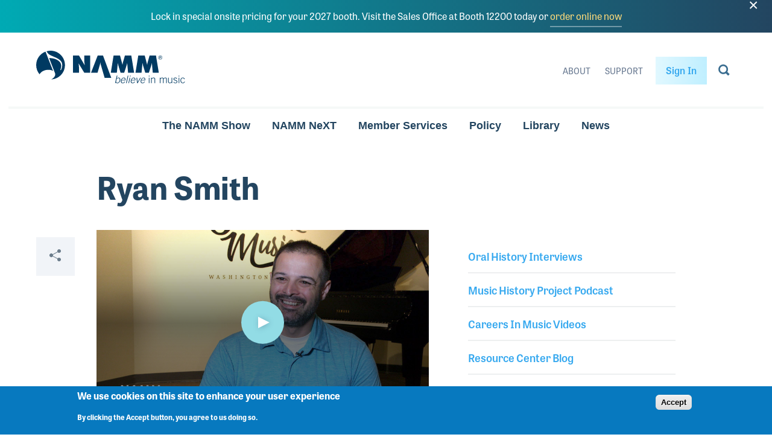

--- FILE ---
content_type: text/html; charset=UTF-8
request_url: https://www.namm.org/library/oral-history/ryan-smith
body_size: 21868
content:


<!DOCTYPE html>
<html lang="en" dir="ltr" prefix="og: https://ogp.me/ns#">
  <head>
    <meta charset="utf-8" />
<meta name="description" content="Ryan Smith remembers with pride the day in the 5th grade when he joined the school band playing drums. That special feeling of making music and being a part of something bigger than himself has stayed with him. In fact, as a employee at Beacock Music in Vancouver, Washington, he is able to relive those moments each time he assists a child in finding their own instrument. Ryan joined the Beacock team in 2002 on the sales floor, getting to know his customers and how he could help each one find the right product for them. He worked his way up to managing the sales team before becoming the store’s general manager." />
<meta name="abstract" content="NAMM, the National Association of Music Merchants (NAMM), commonly called NAMM in reference to the organization&#039;s popular NAMM trade shows, is the not-for-profit association that promotes the pleasures and benefits of making music and strengthens the $17 billion global music products industry. Our association—and our trade shows—serve as a hub for people wanting to seek out the newest innovations in musical products, recording technology, sound and lighting. NAMM&#039;s activities and programs are designed to promote music making to people of all ages." />
<meta name="keywords" content="NAMM, National Association of Music Merchants, The NAMM Show, Summer NAMM, NAMM Convention, Pro Audio, Entertainment Technology" />
<link rel="canonical" href="https://www.namm.org/library/oral-history/ryan-smith" />
<meta property="og:site_name" content="NAMM.org" />
<meta property="og:title" content="Ryan Smith | NAMM.org" />
<meta property="og:description" content="Ryan Smith remembers with pride the day in the 5th grade when he joined the school band playing drums. That special feeling of making music and being a part of something bigger than himself has stayed with him. In fact, as a employee at Beacock Music in Vancouver, Washington, he is able to relive those moments each time he assists a child in finding their own instrument. Ryan joined the Beacock team in 2002 on the sales floor, getting to know his customers and how he could help each one find the right product for them. He worked his way up to managing the sales team before becoming the store’s general manager." />
<meta property="og:image" content="https://media.namm.org/orh/Smith_Ryan-OH_thumbnail.jpg" />
<meta property="og:image:url" content="https://media.namm.org/orh/Smith_Ryan-OH_thumbnail.jpg" />
<meta property="og:image:secure_url" content="https://media.namm.org/orh/Smith_Ryan-OH_thumbnail.jpg" />
<meta name="twitter:card" content="summary_large_image" />
<meta name="twitter:title" content="Ryan Smith" />
<meta name="twitter:description" content="Ryan Smith remembers with pride the day in the 5th grade when he joined the school band playing drums. That special feeling of making music and being a part of something bigger than himself has stayed with him. In fact, as a employee at Beacock Music in Vancouver, Washington, he is able to relive those moments each time he assists a child in finding their own instrument. Ryan joined the Beacock team in 2002 on the sales floor, getting to know his customers and how he could help each one find the right product for them. He worked his way up to managing the sales team before becoming the store’s general manager." />
<meta name="twitter:url" content="https://www.namm.org/library/oral-history/ryan-smith" />
<meta name="twitter:image" content="https://media.namm.org/orh/Smith_Ryan-OH_thumbnail.jpg" />
<meta name="Generator" content="Drupal 9 (https://www.drupal.org)" />
<meta name="MobileOptimized" content="width" />
<meta name="HandheldFriendly" content="true" />
<meta name="viewport" content="width=device-width, initial-scale=1.0" />
<style>div#sliding-popup, div#sliding-popup .eu-cookie-withdraw-banner, .eu-cookie-withdraw-tab {background: #0779bf} div#sliding-popup.eu-cookie-withdraw-wrapper { background: transparent; } #sliding-popup h1, #sliding-popup h2, #sliding-popup h3, #sliding-popup p, #sliding-popup label, #sliding-popup div, .eu-cookie-compliance-more-button, .eu-cookie-compliance-secondary-button, .eu-cookie-withdraw-tab { color: #ffffff;} .eu-cookie-withdraw-tab { border-color: #ffffff;}</style>
<link rel="icon" href="/themes/bitcrusher/favicon.ico" type="image/vnd.microsoft.icon" />
<script src="/sites/default/files/google_tag/production/google_tag.script.js?t9a503" defer></script>

    <title>Ryan Smith | NAMM.org</title>
    <meta name="viewport" content="minimum-scale=1, initial-scale=1, width=device-width, shrink-to-fit=no"/>
    <link rel="stylesheet" media="all" href="/modules/contrib/eu_cookie_compliance/css/eu_cookie_compliance.css?t9a503" />
<link rel="stylesheet" media="all" href="/modules/contrib/colorbox/styles/plain/colorbox_style.css?t9a503" />
<link rel="stylesheet" media="all" href="/modules/contrib/ckeditor_accordion/css/accordion.frontend.css?t9a503" />
<link rel="stylesheet" media="all" href="/themes/bitcrusher/css/component/video-playlist.css?t9a503" />
<link rel="stylesheet" media="all" href="/modules/contrib/sitewide_alert/css/sitewide_alert.css?t9a503" />
<link rel="stylesheet" media="all" href="https://use.typekit.net/ifz4jvh.css" />
<link rel="stylesheet" media="all" href="/themes/bitcrusher/css/layout.css?t9a503" />
<link rel="stylesheet" media="all" href="/themes/bitcrusher/css/utility.css?t9a503" />
<link rel="stylesheet" media="all" href="/themes/bitcrusher/css/base.css?t9a503" />
<link rel="stylesheet" media="all" href="/themes/bitcrusher/css/component/global.css?t9a503" />
<link rel="stylesheet" media="all" href="/themes/bitcrusher/css/component/header.css?t9a503" />
<link rel="stylesheet" media="all" href="/themes/bitcrusher/css/component/footer.css?t9a503" />
<link rel="stylesheet" media="all" href="/themes/bitcrusher/css/component/site-navigation.css?t9a503" />
<link rel="stylesheet" media="all" href="/themes/bitcrusher/css/component/exhibit.css?t9a503" />
<link rel="stylesheet" media="all" href="/themes/bitcrusher/css/component/attend.css?t9a503" />
<link rel="stylesheet" media="all" href="/themes/bitcrusher/css/component/homepage.css?t9a503" />
<link rel="stylesheet" media="all" href="/themes/bitcrusher/css/component/social-share.css?t9a503" />
<link rel="stylesheet" media="all" href="/themes/bitcrusher/css/component/content-block.css?t9a503" />
<link rel="stylesheet" media="all" href="/themes/bitcrusher/css/component/generic-template.css?t9a503" />
<link rel="stylesheet" media="all" href="/themes/bitcrusher/css/component/side-menu.css?t9a503" />

    
  </head>
  <body class="path-node page-node-type-oral-history">
        <a href="#main-content" class="visually-hidden focusable">
      Skip to main content
    </a>
    <noscript><iframe src="https://www.googletagmanager.com/ns.html?id=GTM-PX23CF2" height="0" width="0" style="display:none;visibility:hidden"></iframe></noscript><div data-sitewide-alert></div>
    
  <div class="dialog-off-canvas-main-canvas testing" data-off-canvas-main-canvas>
    


<div class="container">
  <header class="grid header" role="banner">
    <div class="header__inner">
      <div class="header__first">
        <button aria-label="Toggle navigation" type="button" class="header__menu-icon">
          <svg width="24" height="14" xmlns="http://www.w3.org/2000/svg" xmlns:xlink="http://www.w3.org/1999/xlink"><defs><path id="a" d="M0 0h24v2H0z"/><path id="b" d="M0 0h24v2H0z"/><path id="c" d="M0 0h24v2H0z"/></defs><g fill="#3A6D90" fill-rule="evenodd"><use xlink:href="#a"/><use xlink:href="#b" transform="translate(0 6)"/><use xlink:href="#c" transform="translate(0 12)"/></g></svg>        </button>
        <a href="/" class="header__logo">
          <span class="visually-hidden">NAMM Home</span>
          <div class="logo--large">
            <svg width="247" height="54" xmlns="http://www.w3.org/2000/svg"><path d="M207.79 9.268c.564.569.848 1.256.848 2.06 0 .81-.284 1.501-.849 2.073a2.793 2.793 0 0 1-2.062.857 2.793 2.793 0 0 1-2.063-.857 2.853 2.853 0 0 1-.845-2.074c0-.803.284-1.49.849-2.059a2.804 2.804 0 0 1 2.059-.857c.805 0 1.493.286 2.062.857zm.337-.327a3.28 3.28 0 0 0-2.4-.986c-.932 0-1.727.329-2.386.986a3.254 3.254 0 0 0-.992 2.386c0 .94.327 1.74.982 2.4a3.25 3.25 0 0 0 2.396.996c.94 0 1.739-.332 2.4-.995a3.286 3.286 0 0 0 .993-2.4 3.25 3.25 0 0 0-.993-2.387zm-1.896 2.23c-.14.056-.347.083-.624.083h-.59V9.908h.556c.364 0 .627.047.792.138.166.092.248.274.248.544 0 .286-.13.479-.382.58zm-1.87 2.004h.655V11.71h.517c.348 0 .59.04.73.12.234.137.35.422.35.853v.293l.013.12c.005.016.007.03.01.042.003.012.007.024.008.037h.614l-.021-.047a.544.544 0 0 1-.034-.192 3.76 3.76 0 0 1-.009-.277v-.271c0-.189-.066-.38-.203-.577-.135-.197-.348-.318-.64-.364a1.44 1.44 0 0 0 .539-.18c.243-.156.365-.4.365-.732 0-.466-.192-.78-.578-.94-.214-.088-.555-.133-1.015-.133h-1.301v3.713zm-70.726 28.03h1.043l-1.04 4.683c1.094-.937 1.917-1.352 3.132-1.352 2.103 0 3.122 1.977 2.532 4.63-.68 3.069-2.335 4.735-4.682 4.735-1.233 0-2.149-.417-2.6-1.353l-.436 1.18h-.73l2.781-12.523zm-1.226 10.215c.47.936 1.06 1.648 2.345 1.648 1.805 0 3.002-1.63 3.465-3.711.52-2.341-.036-3.99-1.912-3.99-1.024 0-2.43 1.008-2.91 1.614l-.988 4.44zm9.167-2.168c-.454 2.048.004 3.816 2.055 3.816 1.163 0 1.826-.397 3.045-1.82l.75.451c-1.326 1.595-2.348 2.202-4.067 2.202-2.363 0-3.522-1.51-2.817-4.682.621-2.793 2.465-4.683 4.758-4.683 2.45 0 3.186 1.925 2.566 4.716h-6.29zm5.432-.832c.203-1.856-.351-3.035-1.929-3.052-1.837-.017-3.034 1.856-3.317 3.052h5.246zm4.782-7.215h1.042l-2.78 12.522h-1.043l2.78-12.522zm3.516 1.527l.34-1.527h1.042l-.34 1.527h-1.042zm-1.399 10.996h-1.043l2.003-9.02h1.043l-2.003 9.02zm4.068-4.476c-.453 2.048.004 3.816 2.055 3.816 1.163 0 1.823-.397 3.044-1.82l.75.451c-1.326 1.595-2.348 2.202-4.067 2.202-2.361 0-3.52-1.51-2.816-4.682.619-2.793 2.463-4.683 4.756-4.683 2.45 0 3.186 1.925 2.567 4.716h-6.289zm5.43-.832c.205-1.856-.35-3.035-1.926-3.052-1.837-.017-3.035 1.856-3.318 3.052h5.245zm2.84-3.712h1.114l.817 7.423h.036l4.147-7.423h1.114l-5.112 9.02h-1.026l-1.09-9.02zm8.13 4.544c-.456 2.048.003 3.816 2.053 3.816 1.163 0 1.826-.397 3.046-1.82l.75.451c-1.328 1.595-2.349 2.202-4.068 2.202-2.363 0-3.522-1.51-2.817-4.682.62-2.793 2.466-4.683 4.757-4.683 2.45 0 3.187 1.925 2.567 4.716h-6.288zm5.43-.832c.205-1.856-.351-3.035-1.93-3.052-1.837-.017-3.033 1.856-3.316 3.052h5.246zm6.83 5.307V44.71h1.04v9.018h-1.04zm0-10.996v-1.526h1.04v1.526h-1.04zm3.873 10.997v-9.02h1.041v1.424c.974-1.008 1.773-1.596 3.092-1.596 1.878 0 2.677 1.074 2.677 3.034v6.158h-1.042v-6.054c0-1.491-.452-2.306-1.842-2.306-1.112 0-1.736.675-2.885 1.717v6.643h-1.04zm14.488 0v-9.02h1.041v1.371c.921-.972 1.6-1.543 3.006-1.543 1.007 0 1.93.64 2.19 1.647.817-.954 1.685-1.647 2.988-1.647 1.58 0 2.379.867 2.379 2.445v6.747h-1.042v-6.851c0-1.006-.556-1.509-1.565-1.509-.797 0-2.117.85-2.672 1.717v6.643h-1.045v-6.851c0-1.006-.555-1.509-1.562-1.509-.8 0-2.119.85-2.677 1.717v6.643h-1.041zm20.585-9.02v9.02h-1.042v-1.424c-.971 1.007-1.773 1.597-3.092 1.597-1.877 0-2.676-1.074-2.676-3.035v-6.158h1.043v6.055c0 1.489.453 2.305 1.842 2.305 1.11 0 1.736-.676 2.883-1.716v-6.644h1.042zm2.624 6.835c.851 1.213 1.615 1.525 2.797 1.525 1.147 0 2.014-.745 2.014-1.716 0-2.62-5.315-1.144-5.315-4.353 0-1.7 1.339-2.463 2.867-2.463 1.51 0 2.467.588 3.11 1.63l-.799.554c-.61-.832-1.268-1.351-2.346-1.351-1.008 0-1.79.485-1.79 1.577 0 2.203 5.317.902 5.317 4.406 0 1.613-1.495 2.549-3.128 2.549-1.39 0-2.64-.554-3.491-1.822l.764-.536zm7.922 2.184V44.71h1.042v9.018h-1.042zm0-10.996v-1.526h1.042v1.526h-1.042zm9.31 4.51c-.47-1.041-1.146-1.873-2.345-1.873-1.702 0-2.849 1.059-2.849 3.85 0 2.307 1.043 3.85 2.849 3.85 1.285 0 1.98-.711 2.71-1.872l.834.399c-.766 1.284-1.824 2.305-3.544 2.305-2.537 0-3.89-1.959-3.89-4.681 0-3.105 1.562-4.683 3.89-4.683 1.703 0 2.761.953 3.301 2.445l-.956.26zM61.013 7.962h9.943l9.302 15.779h.302c-.416-2.378-.87-4.831-.87-7.248V7.962h9.906v28.462H79.69l-9.113-14.948h-.302c.34 1.962.642 3.813.642 5.7v9.248h-9.905V7.962zm29.941 28.462l11.04-28.462h8.772l13.757 37.112h-11.026l-6.286-21.598c-.416-1.397-.718-2.792-.718-4.227h-.227c0 1.435-.302 2.83-.719 4.227l-3.78 12.948H90.953zm37.38-28.462h10.663l3.932 14.948h.265c.189-1.245.378-2.566.718-3.774l3.214-11.174h10.55l4.687 28.462h-10.02l-1.397-15.59h-.19c-.19.945-.377 1.926-.68 2.83l-4.12 12.76h-6.05l-3.705-12.041c-.303-1.21-.568-2.34-.644-3.548h-.34c-.075 1.132-.15 2.302-.265 3.434l-1.21 12.155h-10.018l4.61-28.462zm40.935 0h10.661l3.931 14.948h.265c.19-1.245.38-2.566.722-3.774l3.213-11.174h10.548l4.688 28.462h-10.018l-1.4-15.59h-.19c-.187.945-.377 1.926-.677 2.83l-4.124 12.76h-6.048l-3.706-12.041c-.302-1.21-.566-2.34-.641-3.548h-.34c-.078 1.132-.153 2.302-.267 3.434l-1.21 12.155h-10.018l4.611-28.462zM12.744 33.078c-3.546 1.428-6.026 3.664-7.123 6.062C2.121 34.996 0 29.646 0 23.803 0 13.6 6.442 4.921 15.479 1.538L27.942 33.53c-3.801-2.296-9.885-2.6-15.198-.452zM23.84 0c13.165 0 23.844 10.66 23.844 23.803 0 12.78-10.102 23.18-22.76 23.75 4.716-2.28 7.214-6.037 6.528-9.444a3.556 3.556 0 0 0-.203-.794l-9.734-24.992c3.98-.347 9.122.774 12.617 2.574 3.097 1.538 5.472 3.865 6.512 6.184 1.92 4.147.09 8.522-.659 11.125l1.116-.149c1.395-2.833 3.124-7.837 1.34-12.42-1.118-2.868-4.24-5.416-7.982-7.28-2.833-1.43-6.715-2.91-10.332-4.652-4.387-2.133-5.692-4.678-6.934-6.75A23.985 23.985 0 0 1 23.84 0z" fill="#003A62" fill-rule="evenodd"/></svg>
          </div>
          <div class="logo--small">
            <svg width="115" height="30" xmlns="http://www.w3.org/2000/svg"><path d="M.755.743h7.67l7.174 12.178h.233c-.32-1.835-.67-3.729-.67-5.594V.743h7.64V22.71h-7.64l-7.03-11.537H7.9c.262 1.514.495 2.943.495 4.4v7.137H.755V.743M23.85 22.71L32.366.743h6.766l10.612 28.643h-8.505l-4.849-16.67c-.321-1.078-.554-2.155-.554-3.262h-.174c0 1.107-.234 2.184-.555 3.263L32.19 22.71h-8.34M52.684.743h8.225l3.033 11.537h.204c.146-.961.292-1.98.554-2.914L67.18.743h8.138l3.615 21.967h-7.73l-1.077-12.032h-.146c-.147.728-.291 1.486-.525 2.184l-3.178 9.848H61.61l-2.858-9.294c-.234-.933-.438-1.806-.496-2.738h-.263c-.058.874-.116 1.777-.205 2.65l-.932 9.382h-7.728L52.684.743m31.576 0h8.223l3.033 11.537h.204c.147-.961.294-1.98.556-2.914l2.48-8.623h8.136l3.616 21.967h-7.728l-1.08-12.032h-.147c-.144.728-.29 1.486-.522 2.184L97.85 22.71h-4.665l-2.859-9.294c-.233-.933-.436-1.806-.494-2.738h-.263c-.06.874-.118 1.777-.205 2.65l-.934 9.382h-7.727L84.26.743m29.713 1.007c.436.44.655.97.655 1.59 0 .625-.22 1.16-.655 1.6a2.154 2.154 0 0 1-1.591.662 2.15 2.15 0 0 1-1.591-.662 2.203 2.203 0 0 1-.652-1.6c0-.62.219-1.15.655-1.59.44-.44.969-.66 1.588-.66.62 0 1.152.22 1.59.66zm.26-.252a2.529 2.529 0 0 0-1.851-.76 2.51 2.51 0 0 0-1.84.76 2.512 2.512 0 0 0-.766 1.842c0 .726.253 1.343.758 1.852a2.507 2.507 0 0 0 1.848.769c.725 0 1.341-.257 1.851-.769a2.532 2.532 0 0 0 .766-1.852c0-.721-.257-1.335-.766-1.842zm-1.463 1.721c-.107.043-.267.064-.48.064h-.456V2.244h.43c.28 0 .483.037.61.107.128.071.191.212.191.42 0 .22-.1.37-.295.448zm-1.442 1.547h.506v-1.13h.398c.269 0 .455.03.564.091.18.107.27.326.27.659v.226l.01.094.007.031c.002.01.006.02.007.029h.473l-.017-.036a.42.42 0 0 1-.025-.149 2.904 2.904 0 0 1-.007-.213v-.21a.777.777 0 0 0-.157-.445c-.104-.152-.268-.245-.494-.28a1.12 1.12 0 0 0 .416-.139c.188-.12.281-.31.281-.565 0-.36-.148-.603-.445-.726-.165-.068-.428-.103-.783-.103h-1.004v2.866z" fill="#003A62" fill-rule="evenodd"/></svg>          </div>
        </a>
              </div>
      <div class="header__last">
        <nav class="header__nav">
          
												<ul class="menu menu-secondary-header">
																																				<li class="menu-secondary-header__item">
												
						<a href="/about" class="menu-secondary-header__link" title="About" data-drupal-link-system-path="node/285">About</a>
												</li>
																													<li class="menu-secondary-header__item">
												
						<a href="https://support.namm.org" title="NAMM&#039;s Support Website" class="menu-secondary-header__link">Support</a>
												</li>
							</ul>
			


                      <a href="/login?destination=/library/oral-history/ryan-smith" class="site-navigation__login-link">Sign In</a>
                              </nav>
        <button aria-label="Toggle search form visibility" type="button" class="header__search-icon">
          <svg width="19" height="20" xmlns="http://www.w3.org/2000/svg"><path d="M12.374 15.555a8 8 0 1 1 2.514-2.514l3.912 3.911-2.515 2.514-3.911-3.911zm-.488-3.003A5.333 5.333 0 1 0 4.343 5.01a5.333 5.333 0 0 0 7.543 7.542z" fill="#3A6D90" fill-rule="evenodd"/></svg>        </button>
        <a href="/search" class="header__search-icon--link" aria-label="Go to search page">
          <svg width="19" height="20" xmlns="http://www.w3.org/2000/svg"><path d="M12.374 15.555a8 8 0 1 1 2.514-2.514l3.912 3.911-2.515 2.514-3.911-3.911zm-.488-3.003A5.333 5.333 0 1 0 4.343 5.01a5.333 5.333 0 0 0 7.543 7.542z" fill="#3A6D90" fill-rule="evenodd"/></svg>        </a>
      </div>
    </div>
  </header>
</div>
<nav class="container site-navigation">
	<div class="site-navigation__above">
					<a href="/login?destination=/library/oral-history/ryan-smith" class="site-navigation__login-link">Sign In</a>
						</div>
	<div class="site-navigation__primary">
		
												<ul class="menu menu-main">
																																				<li class="menu-main__item">
												
						<button class="menu-main__link" aria-controls="megamenu__namm_show" type="button">The NAMM Show</button>
												</li>
																													<li class="menu-main__item">
												
						<button aria-controls="megamenu__believe_in_music" class="menu-main__link" type="button">NAMM NeXT</button>
												</li>
																													<li class="menu-main__item">
												
						<button aria-controls="megamenu__membership" class="menu-main__link" type="button">Member Services</button>
												</li>
																													<li class="menu-main__item">
												
						<button aria-controls="megamenu__issues_advocacy" class="menu-main__link" type="button">Policy</button>
												</li>
																													<li class="menu-main__item">
												
						<button class="menu-main__link" aria-controls="megamenu__library" type="button">Library</button>
												</li>
																													<li class="menu-main__item">
												
						<button class="menu-main__link" aria-controls="megamenu__news" title="News" type="button">News</button>
												</li>
							</ul>
			


	</div>
	<div class="site-navigation__secondary">
		
												<ul class="menu menu-secondary-header">
																																				<li class="menu-secondary-header__item">
												
						<a href="/about" class="menu-secondary-header__link" title="About" data-drupal-link-system-path="node/285">About</a>
												</li>
																													<li class="menu-secondary-header__item">
												
						<a href="https://support.namm.org" title="NAMM&#039;s Support Website" class="menu-secondary-header__link">Support</a>
												</li>
							</ul>
			


			</div>
	<div class="site-navigation__megamenu">
		
<nav id="megamenu__namm_show" class="megamenu" aria-hidden="true">
  <div class="grid">
    <div class="megamenu__inner">
      <div class="megamenu__first">
        <button class="megamenu__mobile-back">Back</button>
        <div class="megamenu__menu-container">
          
												<ul class="menu menu-namm-show-primary">
																																				<li class="menu-namm-show-primary__item">
												
						<a href="/thenammshow/exhibit/2027" class="menu-namm-show-primary__link" data-drupal-link-system-path="node/30041">Reserve a Booth - 2027</a>
												</li>
																													<li class="menu-namm-show-primary__item">
												
						<a href="/thenammshow/exhibit/2026" title="Reserve a Booth for The 2026 NAMM Show" class="menu-namm-show-primary__link" data-drupal-link-system-path="node/29298">Reserve a Booth - 2026</a>
												</li>
																													<li class="menu-namm-show-primary__item">
												
						<a href="/thenammshow/registration" title="Register for The NAMM Show" class="menu-namm-show-primary__link" data-drupal-link-system-path="node/19816">Register</a>
												</li>
																													<li class="menu-namm-show-primary__item">
												
						<a href="/thenammshow/exhibit/2026#sponsor" title="Become a NAMM Show Sponsor" class="menu-namm-show-primary__link" data-drupal-link-system-path="node/29298">Become a Sponsor</a>
												</li>
																													<li class="menu-namm-show-primary__item">
												
						<a href="/thenammshow/exhibitor-resources" title="Exhibitor Resources" class="menu-namm-show-primary__link" data-drupal-link-system-path="node/22747">Exhibitor Resources</a>
												</li>
																													<li class="menu-namm-show-primary__item">
												
						<a href="https://namm26.mapyourshow.com/8_0/floorplan/index.cfm" target="_blank" class="menu-namm-show-primary__link">The 2026 NAMM Show Map</a>
												</li>
																													<li class="menu-namm-show-primary__item">
												
						<a href="https://www.namm.org/ns27onsitediscount" class="menu-namm-show-primary__link">The 2027 NAMM Show Onsite Pricing</a>
												</li>
							</ul>
			


          


                       <ul class="menu menu-namm-show-secondary side-menu__menu">                                       <li>        
        <a href="/thenammshow/attend" class="menu-namm-show-secondary__link" title="Attend" data-drupal-link-system-path="node/29001">Attend</a>
              </li>
                                  <li>        
        <a href="/thenammshow/exhibit" title="Exhibit at The NAMM Show" class="menu-namm-show-secondary__link" data-drupal-link-system-path="node/22760">Exhibit</a>
              </li>
                                  <li>        
        <a href="/bands-at-namm" title="Bands at NAMM" class="menu-namm-show-secondary__link" data-drupal-link-system-path="node/36">Bands at NAMM</a>
              </li>
                                  <li>        
        <a href="/thenammshow/registration" class="menu-namm-show-secondary__link" title="Registration" data-drupal-link-system-path="node/19816">Badge Registration</a>
              </li>
                                  <li>        
        <a href="/thenammshow/exhibit#showcases" class="menu-namm-show-secondary__link" data-drupal-link-system-path="node/22760">Exhibitor Showcases</a>
              </li>
                                  <li>        
        <a href="/thenammshow/hotels" class="menu-namm-show-secondary__link" title="NAMM Show Hotel Reservations" data-drupal-link-system-path="node/19817">Hotel Reservations</a>
              </li>
                                  <li>        
        <a href="/thenammshow/retailawards" title="NAMM Retail Awards" class="menu-namm-show-secondary__link" data-drupal-link-system-path="node/29733">NAMM Retail Awards</a>
              </li>
                                  <li>        
        <a href="/thenammshow/show-information-policies" title="Show Information &amp; Policies" class="menu-namm-show-secondary__link" data-drupal-link-system-path="node/19814">Show Information</a>
              </li>
                                  <li>        
        <a href="/thenammshow/visa-information" class="menu-namm-show-secondary__link" title="Hotel and Travel Info">Visa Information</a>
              </li>
                                  <li>        
        <a href="https://www.namm.org/thenammshow/educationsessions" class="menu-namm-show-secondary__link">NAMM Show Schedule Highlights</a>
              </li>
                                  <li>        
        <a href="https://namm26.mapyourshow.com/8_0/sessions/#/" class="menu-namm-show-secondary__link">Sessions and Events</a>
              </li>
                                  <li>        
        <a href="https://www.namm.org/thenammshow/app" class="menu-namm-show-secondary__link">The NAMM Show App</a>
              </li>
        </ul>
   

        </div>
      </div>
    </div>
  </div>
  <div class="megamenu__angles">
    <img class="animation-element anchor-item--bottom-right" src="/themes/bitcrusher/images/megamenu-corner-angle-first.svg" alt="">
    <img class="animation-element anchor-item--bottom-right" src="/themes/bitcrusher/images/megamenu-corner-angle-second.svg" alt="">
  </div>
  <button class="megamenu-close" type="button" aria-label="Close Menu">
    <svg width="20" height="20" xmlns="http://www.w3.org/2000/svg"><path d="M11.385 9.97l7.778 7.779-1.414 1.414-7.778-7.778-7.779 7.778-1.414-1.414L8.556 9.97.778 2.192 2.192.778l7.779 7.778L17.749.778l1.414 1.414-7.778 7.779z" fill="#3A6D90" fill-rule="evenodd"/></svg>  </button>
</nav>

		
<nav id="megamenu__believe_in_music" class="megamenu" aria-hidden="true">
  <div class="grid">
    <div class="megamenu__inner">
      <div class="megamenu__first">
        <button class="megamenu__mobile-back">Back</button>
        <div class="megamenu__menu-container">
          
												<ul class="menu menu-believe-in-music-primary">
																																				<li class="menu-believe-in-music-primary__item">
												
						<a href="https://next.namm.org/" class="menu-believe-in-music-primary__link">Learn More</a>
												</li>
							</ul>
			


          
        </div>
      </div>
    </div>
  </div>
  <div class="megamenu__angles">
    <img class="animation-element anchor-item--bottom-right" src="/themes/bitcrusher/images/megamenu-corner-angle-first.svg" alt="">
    <img class="animation-element anchor-item--bottom-right" src="/themes/bitcrusher/images/megamenu-corner-angle-second.svg" alt="">
  </div>
  <button class="megamenu-close" type="button" aria-label="Close Menu">
    <svg width="20" height="20" xmlns="http://www.w3.org/2000/svg"><path d="M11.385 9.97l7.778 7.779-1.414 1.414-7.778-7.778-7.779 7.778-1.414-1.414L8.556 9.97.778 2.192 2.192.778l7.779 7.778L17.749.778l1.414 1.414-7.778 7.779z" fill="#3A6D90" fill-rule="evenodd"/></svg>  </button>
</nav>

		
<nav id="megamenu__exhibit" class="megamenu" aria-hidden="true">
  <div class="grid">
    <div class="megamenu__inner">
      <div class="megamenu__first">
        <button class="megamenu__mobile-back">Back</button>
        <div class="megamenu__menu-container">
          
          
												<ul class="menu menu-exhibit-secondary">
																																				<li class="menu-exhibit-secondary__item">
												
						<a href="https://namm.org/exhibit/bm22" class="menu-exhibit-secondary__link" title="Believe in Music">Believe in Music</a>
												</li>
																													<li class="menu-exhibit-secondary__item">
												
						<a href="https://namm.org/exhibit/russia" class="menu-exhibit-secondary__link" title="NAMM Russia">NAMM Russia</a>
												</li>
																													<li class="menu-exhibit-secondary__item">
												
						<a href="https://namm.org/exhibit/wn22" class="menu-exhibit-secondary__link" title="The 2022 NAMM Show">The 2022 NAMM Show</a>
												</li>
							</ul>
			


        </div>
      </div>
    </div>
  </div>
  <div class="megamenu__angles">
    <img class="animation-element anchor-item--bottom-right" src="/themes/bitcrusher/images/megamenu-corner-angle-first.svg" alt="">
    <img class="animation-element anchor-item--bottom-right" src="/themes/bitcrusher/images/megamenu-corner-angle-second.svg" alt="">
  </div>
  <button class="megamenu-close" type="button" aria-label="Close Menu">
    <svg width="20" height="20" xmlns="http://www.w3.org/2000/svg"><path d="M11.385 9.97l7.778 7.779-1.414 1.414-7.778-7.778-7.779 7.778-1.414-1.414L8.556 9.97.778 2.192 2.192.778l7.779 7.778L17.749.778l1.414 1.414-7.778 7.779z" fill="#3A6D90" fill-rule="evenodd"/></svg>  </button>
</nav>

		
<nav id="megamenu__believe_in_music" class="megamenu" aria-hidden="true">
  <div class="grid">
    <div class="megamenu__inner">
      <div class="megamenu__first">
        <button class="megamenu__mobile-back">Back</button>
        <div class="megamenu__menu-container">
          
												<ul class="menu menu-believe-in-music-primary">
																																				<li class="menu-believe-in-music-primary__item">
												
						<a href="https://next.namm.org/" class="menu-believe-in-music-primary__link">Learn More</a>
												</li>
							</ul>
			


          
        </div>
      </div>
    </div>
  </div>
  <div class="megamenu__angles">
    <img class="animation-element anchor-item--bottom-right" src="/themes/bitcrusher/images/megamenu-corner-angle-first.svg" alt="">
    <img class="animation-element anchor-item--bottom-right" src="/themes/bitcrusher/images/megamenu-corner-angle-second.svg" alt="">
  </div>
  <button class="megamenu-close" type="button" aria-label="Close Menu">
    <svg width="20" height="20" xmlns="http://www.w3.org/2000/svg"><path d="M11.385 9.97l7.778 7.779-1.414 1.414-7.778-7.778-7.779 7.778-1.414-1.414L8.556 9.97.778 2.192 2.192.778l7.779 7.778L17.749.778l1.414 1.414-7.778 7.779z" fill="#3A6D90" fill-rule="evenodd"/></svg>  </button>
</nav>

		
<nav id="megamenu__news" class="megamenu" aria-hidden="true">
  <div class="grid">
    <div class="megamenu__inner">
      <div class="megamenu__first">
        <button class="megamenu__mobile-back">Back</button>
        <div class="megamenu__menu-container">
          
												<ul class="menu menu-news-primary">
																																				<li class="menu-news-primary__item">
												
						<a href="/news" class="menu-news-primary__link" title="Explore News" data-drupal-link-system-path="node/278">Explore News</a>
												</li>
																													<li class="menu-news-primary__item">
												
						<a href="https://www.namm.org/playb" class="menu-news-primary__link">PLAYback Blog</a>
												</li>
							</ul>
			


          
												<ul class="menu menu-news-secondary">
																																				<li class="menu-news-secondary__item">
												
						<a href="/epk" class="menu-news-secondary__link" data-drupal-link-system-path="node/25675">NAMM Show EPK</a>
												</li>
																													<li class="menu-news-secondary__item">
												
						<a href="/news/releases" title="News Releases" class="menu-news-secondary__link" data-drupal-link-system-path="news/releases">News Releases</a>
												</li>
							</ul>
			


        </div>
      </div>
    </div>
  </div>
  <div class="megamenu__angles">
    <img class="animation-element anchor-item--bottom-right" src="/themes/bitcrusher/images/megamenu-corner-angle-first.svg" alt="">
    <img class="animation-element anchor-item--bottom-right" src="/themes/bitcrusher/images/megamenu-corner-angle-second.svg" alt="">
  </div>
  <button class="megamenu-close" type="button" aria-label="Close Menu">
    <svg width="20" height="20" xmlns="http://www.w3.org/2000/svg"><path d="M11.385 9.97l7.778 7.779-1.414 1.414-7.778-7.778-7.779 7.778-1.414-1.414L8.556 9.97.778 2.192 2.192.778l7.779 7.778L17.749.778l1.414 1.414-7.778 7.779z" fill="#3A6D90" fill-rule="evenodd"/></svg>  </button>
</nav>

		




<nav id="megamenu__shows" class="megamenu" aria-hidden="true">
  <div class="grid">
    <div class="megamenu__inner">
      <div class="megamenu__first">
        <button class="megamenu__mobile-back">Back</button>
        <ul class="megamenu__tabs">

                                <li class="megamenu__tab-item">
              <button aria-controls="megamenu__data--summer" class="summer" type="button">Summer NAMM</button>
            </li>
                      <li class="megamenu__tab-item">
              <button aria-controls="megamenu__data--winter" class="winter" type="button">The NAMM Show</button>
            </li>
          
        </ul>

                  <ul class="megamenu__tabs-links">
                                      <li class="megamenu__tab-link-item">
                <a href="https://www.namm.org/exhibit/russia">NAMM Russia</a>
              </li>
                      </ul>
        
      </div>
      <div class="megamenu__second">

                          <div id="megamenu__data--summer" class="megamenu__data">
            <button class="megamenu__mobile-back">Back</button>

                          <header class="megamenu__data__header">
                <h2>
                                      <a href="https://www.namm.org/summer/2019/attend">Summer NAMM</a>
                                  </h2>
                              </header>
            
            <div class="megamenu__menu-container">
              
												<ul class="menu menu-summer-namm-primary">
																																				<li class="menu-summer-namm-primary__item">
												
						<a href="https://namm.next.org" class="menu-summer-namm-primary__link">Registration and Details</a>
												</li>
																													<li class="menu-summer-namm-primary__item">
												
						<a href="https://next.namm.org/clkn/https/next.namm.org/speakers/" class="menu-summer-namm-primary__link">Speakers</a>
												</li>
							</ul>
			


              
            </div>
          </div>
                  <div id="megamenu__data--winter" class="megamenu__data">
            <button class="megamenu__mobile-back">Back</button>

                          <header class="megamenu__data__header">
                <h2>
                                      <a href="https://www.namm.org/thenammshow/attend">The NAMM Show</a>
                                  </h2>
                                  <p>Anaheim Convention Center in Anaheim, CA.</p>
                              </header>
            
            <div class="megamenu__menu-container">
              
												<ul class="menu menu-namm-show-primary">
																																				<li class="menu-namm-show-primary__item">
												
						<a href="/thenammshow/exhibit/2027" class="menu-namm-show-primary__link" data-drupal-link-system-path="node/30041">Reserve a Booth - 2027</a>
												</li>
																													<li class="menu-namm-show-primary__item">
												
						<a href="/thenammshow/exhibit/2026" title="Reserve a Booth for The 2026 NAMM Show" class="menu-namm-show-primary__link" data-drupal-link-system-path="node/29298">Reserve a Booth - 2026</a>
												</li>
																													<li class="menu-namm-show-primary__item">
												
						<a href="/thenammshow/registration" title="Register for The NAMM Show" class="menu-namm-show-primary__link" data-drupal-link-system-path="node/19816">Register</a>
												</li>
																													<li class="menu-namm-show-primary__item">
												
						<a href="/thenammshow/exhibit/2026#sponsor" title="Become a NAMM Show Sponsor" class="menu-namm-show-primary__link" data-drupal-link-system-path="node/29298">Become a Sponsor</a>
												</li>
																													<li class="menu-namm-show-primary__item">
												
						<a href="/thenammshow/exhibitor-resources" title="Exhibitor Resources" class="menu-namm-show-primary__link" data-drupal-link-system-path="node/22747">Exhibitor Resources</a>
												</li>
																													<li class="menu-namm-show-primary__item">
												
						<a href="https://namm26.mapyourshow.com/8_0/floorplan/index.cfm" target="_blank" class="menu-namm-show-primary__link">The 2026 NAMM Show Map</a>
												</li>
																													<li class="menu-namm-show-primary__item">
												
						<a href="https://www.namm.org/ns27onsitediscount" class="menu-namm-show-primary__link">The 2027 NAMM Show Onsite Pricing</a>
												</li>
							</ul>
			


              


                       <ul class="menu menu-namm-show-secondary side-menu__menu">                                       <li>        
        <a href="/thenammshow/attend" class="menu-namm-show-secondary__link" title="Attend" data-drupal-link-system-path="node/29001">Attend</a>
              </li>
                                  <li>        
        <a href="/thenammshow/exhibit" title="Exhibit at The NAMM Show" class="menu-namm-show-secondary__link" data-drupal-link-system-path="node/22760">Exhibit</a>
              </li>
                                  <li>        
        <a href="/bands-at-namm" title="Bands at NAMM" class="menu-namm-show-secondary__link" data-drupal-link-system-path="node/36">Bands at NAMM</a>
              </li>
                                  <li>        
        <a href="/thenammshow/registration" class="menu-namm-show-secondary__link" title="Registration" data-drupal-link-system-path="node/19816">Badge Registration</a>
              </li>
                                  <li>        
        <a href="/thenammshow/exhibit#showcases" class="menu-namm-show-secondary__link" data-drupal-link-system-path="node/22760">Exhibitor Showcases</a>
              </li>
                                  <li>        
        <a href="/thenammshow/hotels" class="menu-namm-show-secondary__link" title="NAMM Show Hotel Reservations" data-drupal-link-system-path="node/19817">Hotel Reservations</a>
              </li>
                                  <li>        
        <a href="/thenammshow/retailawards" title="NAMM Retail Awards" class="menu-namm-show-secondary__link" data-drupal-link-system-path="node/29733">NAMM Retail Awards</a>
              </li>
                                  <li>        
        <a href="/thenammshow/show-information-policies" title="Show Information &amp; Policies" class="menu-namm-show-secondary__link" data-drupal-link-system-path="node/19814">Show Information</a>
              </li>
                                  <li>        
        <a href="/thenammshow/visa-information" class="menu-namm-show-secondary__link" title="Hotel and Travel Info">Visa Information</a>
              </li>
                                  <li>        
        <a href="https://www.namm.org/thenammshow/educationsessions" class="menu-namm-show-secondary__link">NAMM Show Schedule Highlights</a>
              </li>
                                  <li>        
        <a href="https://namm26.mapyourshow.com/8_0/sessions/#/" class="menu-namm-show-secondary__link">Sessions and Events</a>
              </li>
                                  <li>        
        <a href="https://www.namm.org/thenammshow/app" class="menu-namm-show-secondary__link">The NAMM Show App</a>
              </li>
        </ul>
   

            </div>
          </div>
        
      </div>
    </div>
  </div>
  <div class="megamenu__angles">
    <img class="animation-element anchor-item--bottom-right" src="/themes/bitcrusher/images/megamenu-corner-angle-first.svg" alt="">
    <img class="animation-element anchor-item--bottom-right" src="/themes/bitcrusher/images/megamenu-corner-angle-second.svg" alt="">
  </div>
  <button class="megamenu-close" type="button" aria-label="Close Menu">
    <svg width="20" height="20" xmlns="http://www.w3.org/2000/svg"><path d="M11.385 9.97l7.778 7.779-1.414 1.414-7.778-7.778-7.779 7.778-1.414-1.414L8.556 9.97.778 2.192 2.192.778l7.779 7.778L17.749.778l1.414 1.414-7.778 7.779z" fill="#3A6D90" fill-rule="evenodd"/></svg>  </button>
</nav>
		
<nav id="megamenu__about" class="megamenu" aria-hidden="true">
  <div class="grid">
    <div class="megamenu__inner">
      <div class="megamenu__first">
        <button class="megamenu__mobile-back">Back</button>
        <div class="megamenu__menu-container">
          
          
												<ul class="menu menu-about-secondary">
																																				<li class="menu-about-secondary__item">
												
						<a href="/about/board-members" class="menu-about-secondary__link" title="Board Members" data-drupal-link-system-path="node/19093">Board Members</a>
												</li>
																													<li class="menu-about-secondary__item">
												
						<a href="/library/blog/namm-show-location-date-history-1901-2018" class="menu-about-secondary__link" title="Historical Tradeshow Dates">Historical Tradeshow Dates</a>
												</li>
																													<li class="menu-about-secondary__item">
												
						<a href="https://ww1.namm.org/about/past-presidents" class="menu-about-secondary__link" title="Past Presidents">Past Presidents</a>
												</li>
																													<li class="menu-about-secondary__item">
												
						<a href="/about/staff-directors" class="menu-about-secondary__link" title="Staff Directors" data-drupal-link-system-path="about/staff-directors">Staff Directors</a>
												</li>
																													<li class="menu-about-secondary__item">
												
						<a href="/about/values-commitment" class="menu-about-secondary__link" title="Values Commitment" data-drupal-link-system-path="node/288">Values Commitment</a>
												</li>
							</ul>
			


        </div>
      </div>
    </div>
  </div>
  <div class="megamenu__angles">
    <img class="animation-element anchor-item--bottom-right" src="/themes/bitcrusher/images/megamenu-corner-angle-first.svg" alt="">
    <img class="animation-element anchor-item--bottom-right" src="/themes/bitcrusher/images/megamenu-corner-angle-second.svg" alt="">
  </div>
  <button class="megamenu-close" type="button" aria-label="Close Menu">
    <svg width="20" height="20" xmlns="http://www.w3.org/2000/svg"><path d="M11.385 9.97l7.778 7.779-1.414 1.414-7.778-7.778-7.779 7.778-1.414-1.414L8.556 9.97.778 2.192 2.192.778l7.779 7.778L17.749.778l1.414 1.414-7.778 7.779z" fill="#3A6D90" fill-rule="evenodd"/></svg>  </button>
</nav>
		
<nav id="megamenu__membership" class="megamenu" aria-hidden="true">
  <div class="grid">
    <div class="megamenu__inner">
      <div class="megamenu__first">
        <button class="megamenu__mobile-back">Back</button>
        <div class="megamenu__menu-container">
          
												<ul class="menu menu-membership-primary">
																																				<li class="menu-membership-primary__item">
												
						<a href="/membership/benefits" title="Member Benefits" class="menu-membership-primary__link" data-drupal-link-system-path="node/29773">Member Benefits</a>
												</li>
																													<li class="menu-membership-primary__item">
												
						<a href="https://www.namm.org/membership-categories" class="menu-membership-primary__link">Membership Categories</a>
												</li>
																													<li class="menu-membership-primary__item">
												
						<a href="/membership/join" title="Become a NAMM Member" class="menu-membership-primary__link" data-drupal-link-system-path="membership/join">Join NAMM</a>
												</li>
							</ul>
			


          
												<ul class="menu menu-membership-secondary">
																																				<li class="menu-membership-secondary__item">
												
						<a href="https://www.namm.org/nammu" class="menu-membership-secondary__link">NAMM U</a>
												</li>
																													<li class="menu-membership-secondary__item">
												
						<a href="/membership/industry-insights" title="Industry Insights" class="menu-membership-secondary__link" data-drupal-link-system-path="node/26663">Industry Insights</a>
												</li>
																													<li class="menu-membership-secondary__item">
												
						<a href="https://www.namm.org/policy" class="menu-membership-secondary__link">Policy</a>
												</li>
																													<li class="menu-membership-secondary__item">
												
						<a href="/membership/endorsed-service-providers" title="Endorsed Service Providers" class="menu-membership-secondary__link" data-drupal-link-system-path="node/21321">Endorsed Service Providers</a>
												</li>
																													<li class="menu-membership-secondary__item">
												
						<a href="/membership/namm-young-professionals" title="NAMM Young Professionals" class="menu-membership-secondary__link" data-drupal-link-system-path="node/29879">Young Professionals</a>
												</li>
																													<li class="menu-membership-secondary__item">
												
						<a href="/membership/women-of-namm" title="Women of NAMM" class="menu-membership-secondary__link" data-drupal-link-system-path="node/21339">Women of NAMM</a>
												</li>
																													<li class="menu-membership-secondary__item">
												
						<a href="https://www.namm.org/library/oral-history" class="menu-membership-secondary__link">Oral History Program</a>
												</li>
																													<li class="menu-membership-secondary__item">
												
						<a href="https://careers.namm.org" class="menu-membership-secondary__link">Careers In Music</a>
												</li>
							</ul>
			


        </div>
      </div>
    </div>
  </div>
  <div class="megamenu__angles">
    <img class="animation-element anchor-item--bottom-right" src="/themes/bitcrusher/images/megamenu-corner-angle-first.svg" alt="">
    <img class="animation-element anchor-item--bottom-right" src="/themes/bitcrusher/images/megamenu-corner-angle-second.svg" alt="">
  </div>
  <button class="megamenu-close" type="button" aria-label="Close Menu">
    <svg width="20" height="20" xmlns="http://www.w3.org/2000/svg"><path d="M11.385 9.97l7.778 7.779-1.414 1.414-7.778-7.778-7.779 7.778-1.414-1.414L8.556 9.97.778 2.192 2.192.778l7.779 7.778L17.749.778l1.414 1.414-7.778 7.779z" fill="#3A6D90" fill-rule="evenodd"/></svg>  </button>
</nav>
		
<nav id="megamenu__namm_u" class="megamenu" aria-hidden="true">
  <div class="grid">
    <div class="megamenu__inner">
      <div class="megamenu__first">
        <button class="megamenu__mobile-back">Back</button>
        <div class="megamenu__menu-container">
          
												<ul class="menu menu-namm-u-primary">
																																				<li class="menu-namm-u-primary__item">
												
						<a href="/nammu" class="menu-namm-u-primary__link" title="Explore the latest NAMM U content" data-drupal-link-system-path="node/279">Explore NAMM U</a>
												</li>
							</ul>
			


          
												<ul class="menu menu-namm-u-secondary">
																																				<li class="menu-namm-u-secondary__item">
												
						<a href="/nammu/finance" class="menu-namm-u-secondary__link" title="Finance" data-drupal-link-system-path="nammu/finance">Finance</a>
												</li>
																													<li class="menu-namm-u-secondary__item">
												
						<a href="/nammu/industry" class="menu-namm-u-secondary__link" title="Industry" data-drupal-link-system-path="nammu/industry">Industry</a>
												</li>
																													<li class="menu-namm-u-secondary__item">
												
						<a href="/nammu/lessons" class="menu-namm-u-secondary__link" title="Lessons" data-drupal-link-system-path="nammu/lessons">Lessons</a>
												</li>
																													<li class="menu-namm-u-secondary__item">
												
						<a href="/nammu/management" class="menu-namm-u-secondary__link" title="Management" data-drupal-link-system-path="nammu/management">Management</a>
												</li>
																													<li class="menu-namm-u-secondary__item">
												
						<a href="/nammu/marketing" class="menu-namm-u-secondary__link" title="Marketing" data-drupal-link-system-path="nammu/marketing">Marketing</a>
												</li>
																													<li class="menu-namm-u-secondary__item">
												
						<a href="/nammu/pro%20audio" title="Pro Audio" class="menu-namm-u-secondary__link" data-drupal-link-system-path="nammu/pro audio">Pro Audio</a>
												</li>
																													<li class="menu-namm-u-secondary__item">
												
						<a href="/nammu/sales" class="menu-namm-u-secondary__link" title="Sales" data-drupal-link-system-path="nammu/sales">Sales</a>
												</li>
																													<li class="menu-namm-u-secondary__item">
												
						<a href="/nammu/training" class="menu-namm-u-secondary__link" title="Training" data-drupal-link-system-path="nammu/training">Training</a>
												</li>
							</ul>
			


        </div>
      </div>
    </div>
  </div>
  <div class="megamenu__angles">
    <img class="animation-element anchor-item--bottom-right" src="/themes/bitcrusher/images/megamenu-corner-angle-first.svg" alt="">
    <img class="animation-element anchor-item--bottom-right" src="/themes/bitcrusher/images/megamenu-corner-angle-second.svg" alt="">
  </div>
  <button class="megamenu-close" type="button" aria-label="Close Menu">
    <svg width="20" height="20" xmlns="http://www.w3.org/2000/svg"><path d="M11.385 9.97l7.778 7.779-1.414 1.414-7.778-7.778-7.779 7.778-1.414-1.414L8.556 9.97.778 2.192 2.192.778l7.779 7.778L17.749.778l1.414 1.414-7.778 7.779z" fill="#3A6D90" fill-rule="evenodd"/></svg>  </button>
</nav>
		
<nav id="megamenu__issues_advocacy" class="megamenu" aria-hidden="true">
  <div class="grid">
    <div class="megamenu__inner">
      <div class="megamenu__first">
        <button class="megamenu__mobile-back">Back</button>
        <div class="megamenu__menu-container">
          
												<ul class="menu menu-issues-advocacy-primary">
																																				<li class="menu-issues-advocacy-primary__item">
												
						<a href="/policy" title="Explore Issues and Advocacy" class="menu-issues-advocacy-primary__link" data-drupal-link-system-path="node/26570">Explore Policy</a>
												</li>
																													<li class="menu-issues-advocacy-primary__item">
												
						<a href="/issues-and-advocacy/fly-in" title="NAMM Advocacy Summit" class="menu-issues-advocacy-primary__link" data-drupal-link-system-path="node/24786">Advocacy D.C. Fly-In</a>
												</li>
																													<li class="menu-issues-advocacy-primary__item">
												
						<a href="/policy/business-compliance/executive-orders-calling-tariffs-explained" class="menu-issues-advocacy-primary__link" data-drupal-link-system-path="node/29333">Tariff Updates</a>
												</li>
							</ul>
			


          
												<ul class="menu menu-issues-and-advocacy-temporary">
																																				<li class="menu-issues-and-advocacy-temporary__item">
												
						<a href="/policy/business-compliance" title="Business Compliance" class="menu-issues-and-advocacy-temporary__link" data-drupal-link-system-path="policy/business-compliance">Business Compliance</a>
												</li>
																													<li class="menu-issues-and-advocacy-temporary__item">
												
						<a href="/policy/music-education-advocacy" title="Music Education Advocacy" class="menu-issues-and-advocacy-temporary__link" data-drupal-link-system-path="policy/music-education-advocacy">Music Education Advocacy</a>
												</li>
																													<li class="menu-issues-and-advocacy-temporary__item">
												
						<a href="/support-music/coalition" title="SupportMusic Coaltion" class="menu-issues-and-advocacy-temporary__link" data-drupal-link-system-path="node/29838">SupportMusic Coalition</a>
												</li>
																													<li class="menu-issues-and-advocacy-temporary__item">
												
						<a href="/policy/workforce-development" title="Workforce Development" class="menu-issues-and-advocacy-temporary__link" data-drupal-link-system-path="policy/workforce-development">Workforce Development</a>
												</li>
							</ul>
			


        </div>
      </div>
    </div>
  </div>
  <div class="megamenu__angles">
    <img class="animation-element anchor-item--bottom-right" src="/themes/bitcrusher/images/megamenu-corner-angle-first.svg" alt="">
    <img class="animation-element anchor-item--bottom-right" src="/themes/bitcrusher/images/megamenu-corner-angle-second.svg" alt="">
  </div>
  <button class="megamenu-close" type="button" aria-label="Close Menu">
    <svg width="20" height="20" xmlns="http://www.w3.org/2000/svg"><path d="M11.385 9.97l7.778 7.779-1.414 1.414-7.778-7.778-7.779 7.778-1.414-1.414L8.556 9.97.778 2.192 2.192.778l7.779 7.778L17.749.778l1.414 1.414-7.778 7.779z" fill="#3A6D90" fill-rule="evenodd"/></svg>  </button>
</nav>

		
<nav id="megamenu__communities" class="megamenu" aria-hidden="true">
  <div class="grid">
    <div class="megamenu__inner">
      <div class="megamenu__first">
        <button class="megamenu__mobile-back">Back</button>
        <div class="megamenu__menu-container">
          
          
												<ul class="menu menu-communities-secondary">
																																				<li class="menu-communities-secondary__item">
												
						<a href="/communities/artists-music-business" title="Artists and Music Business" class="menu-communities-secondary__link" data-drupal-link-system-path="node/21373">Artists and Music Business</a>
												</li>
																													<li class="menu-communities-secondary__item">
												
						<a href="/communities/house-of-worship" title="House of Worship" class="menu-communities-secondary__link" data-drupal-link-system-path="node/21375">House of Worship</a>
												</li>
																													<li class="menu-communities-secondary__item">
												
						<a href="/communities/live-event-professionals" class="menu-communities-secondary__link" data-drupal-link-system-path="node/21376">Live Event Professionals</a>
												</li>
																													<li class="menu-communities-secondary__item">
												
						<a href="/communities/music-educators-students" title="Music Educators and Students" class="menu-communities-secondary__link" data-drupal-link-system-path="node/21374">Music Educators and Students</a>
												</li>
																													<li class="menu-communities-secondary__item">
												
						<a href="/communities/music-products" title="Music Products" class="menu-communities-secondary__link" data-drupal-link-system-path="node/21377">Music Products</a>
												</li>
																													<li class="menu-communities-secondary__item">
												
						<a href="/communities/pro-audio-live-sound" title="Pro Audio &amp; Live Sound" class="menu-communities-secondary__link" data-drupal-link-system-path="node/21378">Pro Audio &amp; Live Sound</a>
												</li>
							</ul>
			


        </div>
      </div>
    </div>
  </div>
  <div class="megamenu__angles">
    <img class="animation-element anchor-item--bottom-right" src="/themes/bitcrusher/images/megamenu-corner-angle-first.svg" alt="">
    <img class="animation-element anchor-item--bottom-right" src="/themes/bitcrusher/images/megamenu-corner-angle-second.svg" alt="">
  </div>
  <button class="megamenu-close" type="button" aria-label="Close Menu">
    <svg width="20" height="20" xmlns="http://www.w3.org/2000/svg"><path d="M11.385 9.97l7.778 7.779-1.414 1.414-7.778-7.778-7.779 7.778-1.414-1.414L8.556 9.97.778 2.192 2.192.778l7.779 7.778L17.749.778l1.414 1.414-7.778 7.779z" fill="#3A6D90" fill-rule="evenodd"/></svg>  </button>
</nav>

		
<nav id="megamenu__library" class="megamenu" aria-hidden="true">
  <div class="grid">
    <div class="megamenu__inner">
      <div class="megamenu__first">
        <button class="megamenu__mobile-back">Back</button>
        <div class="megamenu__menu-container">
          
												<ul class="menu menu-library-primary">
																																				<li class="menu-library-primary__item">
												
						<a href="/library" class="menu-library-primary__link" title="Explore the Resource Center" data-drupal-link-system-path="node/282">Explore the Library</a>
												</li>
							</ul>
			


          
												<ul class="menu menu-library-secondary">
																																				<li class="menu-library-secondary__item">
												
						<a href="/library/oral-history" class="menu-library-secondary__link" title="Oral History Interviews" data-drupal-link-system-path="library/oral-history/all">Oral History Interviews</a>
												</li>
																													<li class="menu-library-secondary__item">
												
						<a href="/library/podcast" class="menu-library-secondary__link" title="Music History Project Podcast" data-drupal-link-system-path="library/podcast">Music History Project Podcast</a>
												</li>
																													<li class="menu-library-secondary__item">
												
						<a href="/library/careers-in-music" class="menu-library-secondary__link" data-drupal-link-system-path="library/careers-in-music">Careers In Music Videos</a>
												</li>
																													<li class="menu-library-secondary__item">
												
						<a href="/library/blog" title="NAMM Resource Center Blog" class="menu-library-secondary__link" data-drupal-link-system-path="node/300">Resource Center Blog</a>
												</li>
																													<li class="menu-library-secondary__item">
												
						<a href="/library/in-memoriam" class="menu-library-secondary__link" title="In Memoriam" data-drupal-link-system-path="library/in-memoriam">In Memoriam</a>
												</li>
							</ul>
			


        </div>
      </div>
    </div>
  </div>
  <div class="megamenu__angles">
    <img class="animation-element anchor-item--bottom-right" src="/themes/bitcrusher/images/megamenu-corner-angle-first.svg" alt="">
    <img class="animation-element anchor-item--bottom-right" src="/themes/bitcrusher/images/megamenu-corner-angle-second.svg" alt="">
  </div>
  <button class="megamenu-close" type="button" aria-label="Close Menu">
    <svg width="20" height="20" xmlns="http://www.w3.org/2000/svg"><path d="M11.385 9.97l7.778 7.779-1.414 1.414-7.778-7.778-7.779 7.778-1.414-1.414L8.556 9.97.778 2.192 2.192.778l7.779 7.778L17.749.778l1.414 1.414-7.778 7.779z" fill="#3A6D90" fill-rule="evenodd"/></svg>  </button>
</nav>

	</div>
</nav>
<div class="main-section__container container">
  
  
  

  <main role="main">
    <a id="main-content" tabindex="-1"></a>

    <div class="layout-content">
        <div>
    
  </div>

        <div>
    <div data-drupal-messages-fallback class="hidden"></div>
<div id="block-pagetitle" class="block block-core block-page-title-block block-">
	
		
			


	</div>





      
<div role="article" class="generic">
  <div class="grid">
    <header class="generic__header">
      
      <h1 class="generic__title">
        Ryan Smith
      </h1>
      

          </header>

          

<div class="social-share-menu">
  <button class="u-no-style social-share-menu__share-button">
    <span class="visually-hidden">Share</span>
    <svg width="19" height="20" xmlns="http://www.w3.org/2000/svg"><path d="M5.431 8.242l7.734-4.257a3 3 0 1 1 .482.876L5.875 9.14a3 3 0 0 1-.043 1.853l7.823 4.137a3 3 0 1 1-.485.874l-7.822-4.136a3 3 0 1 1 .083-3.625z" fill="#6A7C8B" fill-rule="evenodd"/></svg>  </button>
  <div class="social-share-menu__menu">
    <button class="u-no-style social-share-menu__button social-share--facebook">
      <span class="visually-hidden">Post on Facebook</span>
      <svg xmlns="http://www.w3.org/2000/svg" viewBox="-300 386.9 9.8 21.1"><path d="M-293.5 408h-4.3v-10.5h-2.2v-3.7h2.2v-2.2c0-3 1.2-4.7 4.7-4.7h2.9v3.6h-1.8c-1.4 0-1.5.5-1.5 1.5v1.8h3.3l-.4 3.6h-2.9V408z"/></svg>    </button>
    <button class="u-no-style social-share-menu__button social-share--twitter">
      <span class="visually-hidden">Tweet on Twitter</span>
      <svg xmlns="http://www.w3.org/2000/svg" viewBox="-293 387.2 23.2 18.8"><path d="M-269.8 389.4c-.9.4-1.8.6-2.7.7 1-.6 1.7-1.5 2.1-2.6-.9.5-1.9.9-3 1.2-1-.9-2.2-1.5-3.6-1.5-2.6 0-4.8 2.1-4.8 4.8 0 .4 0 .7.1 1.1-3.8-.3-7.3-2.2-9.7-5-.4.7-.6 1.5-.6 2.4 0 1.6.8 3.1 2.1 4-.8-.1-1.5-.3-2.2-.7v.1c0 2.3 1.6 4.2 3.8 4.7-.4.1-.8.2-1.3.2-.3 0-.6 0-.9-.1.7 1.8 2.5 3.2 4.5 3.2-1.6 1.3-3.7 2-5.9 2-.4 0-.8 0-1.1-.1 2.1 1.3 4.6 2.1 7.3 2.1 8.7 0 13.5-7.2 13.5-13.5v-.6c.9-.6 1.7-1.4 2.4-2.4z"/></svg>    </button>
    <button class="u-no-style social-share-menu__button social-share--linkedin">
      <span class="visually-hidden">Share on LinkedIn</span>
      <svg xmlns="http://www.w3.org/2000/svg" viewBox="-294 386.4 21.5 20.6"><path d="M-289.1 407v-13.9h-4.6V407h4.6zm-2.3-15.8c1.6 0 2.6-1.1 2.6-2.4 0-1.4-1-2.4-2.6-2.4s-2.6 1-2.6 2.4c0 1.3 1 2.4 2.6 2.4zm4.8 15.8s.1-12.6 0-13.9h4.6v2c.6-.9 1.7-2.3 4.2-2.3 3 0 5.3 2 5.3 6.3v8h-4.6v-7.4c0-1.9-.7-3.1-2.3-3.1-1.3 0-2 .9-2.4 1.7-.1.3-.2.7-.2 1.1v7.8h-4.6v-.2z"/></svg>    </button>
  </div>
</div>
    
    <div class="generic__inner">

              <aside class="generic__aside ">
          <nav class="side-menu">

      
            
                  
            
            
                      
												<ul class="menu menu-library-secondary">
																																				<li class="menu-library-secondary__item">
												
						<a href="/library/oral-history" class="menu-library-secondary__link" title="Oral History Interviews" data-drupal-link-system-path="library/oral-history/all">Oral History Interviews</a>
												</li>
																													<li class="menu-library-secondary__item">
												
						<a href="/library/podcast" class="menu-library-secondary__link" title="Music History Project Podcast" data-drupal-link-system-path="library/podcast">Music History Project Podcast</a>
												</li>
																													<li class="menu-library-secondary__item">
												
						<a href="/library/careers-in-music" class="menu-library-secondary__link" data-drupal-link-system-path="library/careers-in-music">Careers In Music Videos</a>
												</li>
																													<li class="menu-library-secondary__item">
												
						<a href="/library/blog" title="NAMM Resource Center Blog" class="menu-library-secondary__link" data-drupal-link-system-path="node/300">Resource Center Blog</a>
												</li>
																													<li class="menu-library-secondary__item">
												
						<a href="/library/in-memoriam" class="menu-library-secondary__link" title="In Memoriam" data-drupal-link-system-path="library/in-memoriam">In Memoriam</a>
												</li>
							</ul>
			



          
<div class="block block-namm-block block-oral-history-search block-">
	
		
			<form class="views-exposed-form" data-drupal-selector="views-exposed-form-library-search-index-page-1" action="/library/oral-history" method="get" id="views-exposed-form-library-search-index-page-1" accept-charset="UTF-8" data-once="exposed-form">
      <div class="js-form-item form-item js-form-type-textfield form-item-keyword js-form-item-keyword">
        <input data-drupal-selector="edit-keyword" type="text" id="edit-keyword" placeholder="Search Library..." name="keyword" value="" size="30" maxlength="128" class="form-text">
      </div>
    <div data-drupal-selector="edit-actions" class="form-actions js-form-wrapper form-wrapper" id="edit-actions">
    <!--<input data-drupal-selector="edit-submit-library-search-index" type="submit" id="edit-submit-library-search-index" value="Apply" class="button js-form-submit form-submit">-->
    </div>
    </form>
	</div>

      
            
            
            
            
            


    </nav>
        </aside>
      
              <div class="generic__content">
                      <div class="node__media node__video">
            
  <div class="field field--name-field-video field--type-entity-reference field--label-visually_hidden">
    <div class="field__label visually-hidden">Video</div>
          <div class="field__items">
              <div class="field__item"><div id="playlist"></div><div class="jwplayer-playlist__items" id="list"></div></div>
              </div>
      </div>

          </div>
          
          <div class="content-block">
      <h3 class="content-block__title">Oral History Information</h3>
  
  <div class="content-block__body"><div class="field field--name-field-interview-date field--type-datetime field--label-inline">
    <div class="field__label">Interview Date</div>
              <div class="field__item"><time datetime="2021-08-24T12:00:00Z">August 24, 2021</time>
</div>
          </div>

  <div class="field field--name-field-job-title field--type-string field--label-inline">
    <div class="field__label">Job Title</div>
              General Manager
          </div>

  <div class="field field--name-field-company-name field--type-string field--label-inline">
    <div class="field__label">Company Name</div>
              Beacock Music
          </div>

      <div class="field field--name-field-tags field--type-entity-reference field--label-hidden field__items">
    <div class="field__label">Tags</div>
              <a href="/library/oral-history/category/music-retail">Music Retail</a>,               <a href="/library/oral-history/category/beacock-music">Beacock Music</a>,               <a href="/library/oral-history/category/washington-state">Washington State</a>,               <a href="/library/oral-history/category/oregon">Oregon</a>,               <a href="/library/oral-history/category/church-music">Church Music</a>,               <a href="/library/oral-history/category/dale-beacock">Dale Beacock</a>          </div></div>

  </div>

    
       
       
       
            <div class="clearfix text-formatted field field--name-body field--type-text-with-summary field--label-hidden field__item"><p><strong>Ryan Smith </strong>remembers with pride the day in the 5th grade when he joined the school band playing drums. That special feeling of making music and being a part of something bigger than himself has stayed with him. In fact, as a employee at Beacock Music in Vancouver, Washington, he is able to relive those moments each time he assists a child in finding their own instrument. Ryan joined the Beacock team in 2002 on the sales floor, getting to know his customers and how he could help each one find the right product for them. He worked his way up to managing the sales team before becoming the store’s general manager. Don’t let his title fool you, when needed Ryan still sweeps up, cleans trumpets and gladly helps out at school rental night.</p>
</div>
      
       
       
       

      
      
          <hr />
          <div><p>If you have updated information, contact or demographic details on this person, please contact <a href="/user/dan-del-fiorentino/contact">Dan Del Fiorentino</a> and be sure to add the interviewee's name in the subject field.</p></div>
        </div>
          </div>
  </div>
</div>

  </div>

      
      
    </div>
  </main>

  <footer role="contentinfo" class="grid site-footer">
	<div class="site-footer__inner">
		<div>
			<h2 class="menu-title">NAMM Association</h2>
			
												<ul class="menu menu-namm-association">
																																				<li class="menu-namm-association__item">
												
						<a href="/about" class="menu-namm-association__link" title="About NAMM" data-drupal-link-system-path="node/285">About</a>
												</li>
																													<li class="menu-namm-association__item">
												
						<a href="/ftc-approves-final-consent-order-namm" class="menu-namm-association__link" data-drupal-link-system-path="node/8424">Antitrust Compliance</a>
												</li>
																													<li class="menu-namm-association__item">
												
						<a href="/library" class="menu-namm-association__link" data-drupal-link-system-path="node/282">Library</a>
												</li>
																													<li class="menu-namm-association__item">
												
						<a href="/membership" title="Membership" class="menu-namm-association__link">Member Services</a>
												</li>
																													<li class="menu-namm-association__item">
												
						<a href="/news" class="menu-namm-association__link" data-drupal-link-system-path="node/278">News</a>
												</li>
																													<li class="menu-namm-association__item">
												
						<a href="https://www.namm.org/policy" class="menu-namm-association__link">Policy</a>
												</li>
																													<li class="menu-namm-association__item">
												
						<a href="https://support.namm.org" class="menu-namm-association__link">Support</a>
												</li>
																													<li class="menu-namm-association__item">
												
						<a href="/policies" title="Policies" class="menu-namm-association__link" data-drupal-link-system-path="node/19809">Terms and Policies</a>
												</li>
							</ul>
			

</div>
		<div>
			<h2 class="menu-title">Shows &amp; Events</h2>
			
												<ul class="menu menu-shows-events">
																																				<li class="menu-shows-events__item">
												
						<a href="/thenammshow/attend" class="menu-shows-events__link" data-drupal-link-system-path="node/29001">The NAMM Show</a>
												</li>
																													<li class="menu-shows-events__item">
												
						<a href="https://next.namm.org" class="menu-shows-events__link">NAMM Next</a>
												</li>
							</ul>
			

</div>
		<div>
			<h2 class="menu-title">Other NAMM Sites</h2>
			
												<ul class="menu menu-other-namm-sites">
																																				<li class="menu-other-namm-sites__item">
												
						<a href="https://nammfoundation.org" class="menu-other-namm-sites__link" title="NAMM Foundation">NAMM Foundation</a>
												</li>
																													<li class="menu-other-namm-sites__item">
												
						<a href="https://www.museumofmakingmusic.org" class="menu-other-namm-sites__link" title="Museum of Music Making">Museum of Music Making</a>
												</li>
																													<li class="menu-other-namm-sites__item">
												
						<a href="https://www.tecawards.org" class="menu-other-namm-sites__link" title="TEC Awards">TEC Awards</a>
												</li>
																													<li class="menu-other-namm-sites__item">
												
						<a href="https://thenammstore.com/" class="menu-other-namm-sites__link" title="The NAMM Store">The NAMM Store</a>
												</li>
							</ul>
			

</div>
		<div>
			<div>
									<a href="/login?destination=/library/oral-history/ryan-smith" class="site-footer__sign-in">Sign In</a>
												</div>
			<div class="site-footer__address">
				NAMM Headquarters<br>
				5790 Armada Drive<br>
				Carlsbad, CA 92008<br>
				760.438.8001<br>
				<a href="mailto:info@namm.org">info@namm.org</a>
			</div>
			<div class="social">
				<ul class="site-footer__social" arai-label="Social media menu">
					<li>
						<a href="https://www.facebook.com/nammorg" target="_blank" rel="nofollow">
							<span class="visually-hidden">Facebook</span>
							<svg width="10" height="22" xmlns="http://www.w3.org/2000/svg"><path d="M6.217 21.043H2.104V11H0V7.46h2.104V5.358C2.104 2.487 3.252.86 6.6.86h2.774v3.443H7.652c-1.339 0-1.435.479-1.435 1.435v1.722h3.157l-.383 3.443H6.217v10.14z" fill="#fff" fill-rule="evenodd"/></svg>
						</a>
					</li>
					<li>
						<a href="https://twitter.com/namm" target="_blank" rel="nofollow">
							<span class="visually-hidden">Twitter</span>
							<svg width="20" height="16" xmlns="http://www.w3.org/2000/svg"><path d="M19.333 2c-.75.333-1.5.5-2.25.583.834-.5 1.417-1.25 1.75-2.166-.75.416-1.583.75-2.5 1-.833-.75-1.833-1.25-3-1.25-2.166 0-4 1.75-4 4 0 .333 0 .583.084.916C6.25 4.833 3.333 3.25 1.333.917c-.333.583-.5 1.25-.5 2a4.07 4.07 0 0 0 1.75 3.333C1.917 6.167 1.333 6 .75 5.667v.083c0 1.917 1.333 3.5 3.167 3.917-.334.083-.667.166-1.084.166-.25 0-.5 0-.75-.083.584 1.5 2.084 2.667 3.75 2.667C4.5 13.5 2.75 14.083.917 14.083c-.334 0-.667 0-.917-.083a11.541 11.541 0 0 0 6.083 1.75c7.25 0 11.25-6 11.25-11.25V4c.75-.5 1.417-1.167 2-2z" fill="#fff" fill-rule="evenodd"/></svg>
						</a>
					</li>
					<li>
						<a href="https://www.instagram.com/thenammshow/" target="_blank" rel="nofollow">
							<span class="visually-hidden">Instagram</span>
							<svg width="19" height="19" xmlns="http://www.w3.org/2000/svg"><path d="M12.562 9.438c0-.865-.3-1.606-.902-2.222-.601-.616-1.342-.924-2.222-.924-.88 0-1.62.308-2.222.924a3.148 3.148 0 0 0-.924 2.222c-.015.865.293 1.606.924 2.222.63.616 1.371.924 2.222.924.85 0 1.591-.308 2.222-.924.63-.616.931-1.357.902-2.222zm1.694 0c0 1.335-.47 2.479-1.408 3.432-.939.953-2.075 1.423-3.41 1.408-1.335-.015-2.479-.484-3.432-1.408-.953-.924-1.423-2.068-1.408-3.432.015-1.364.484-2.508 1.408-3.432.924-.924 2.068-1.393 3.432-1.408 1.364-.015 2.5.455 3.41 1.408.91.953 1.379 2.097 1.408 3.432zM15.598 4.4c0 .308-.11.572-.33.792-.22.22-.491.33-.814.33-.323 0-.587-.11-.792-.33a1.209 1.209 0 0 1-.33-.792.979.979 0 0 1 .33-.792c.235-.22.499-.33.792-.33.293 0 .565.11.814.33.25.22.36.484.33.792zm-6.16-2.706H7.194c-.293 0-.69.015-1.188.044-.499.03-.917.066-1.254.11-.337.044-.63.125-.88.242-.41.161-.77.396-1.078.704-.308.308-.55.667-.726 1.078a4.792 4.792 0 0 0-.22.88c-.059.352-.103.777-.132 1.276-.03.499-.037.887-.022 1.166.015.279.015.711 0 1.298-.015.587-.015.902 0 .946.015.044.015.36 0 .946-.015.587-.015 1.02 0 1.298.015.279.022.667.022 1.166 0 .499.044.924.132 1.276l.22.88c.176.41.418.77.726 1.078.308.308.667.543 1.078.704.235.088.528.169.88.242.352.073.77.11 1.254.11s.88.015 1.188.044c.308.03.74.03 1.298 0 .557-.03.873-.03.946 0 .073.03.381.03.924 0a9.43 9.43 0 0 1 1.298 0c.323.03.719.015 1.188-.044.47-.059.895-.095 1.276-.11s.667-.095.858-.242c.41-.161.777-.396 1.1-.704.323-.308.557-.667.704-1.078.088-.235.161-.528.22-.88s.103-.777.132-1.276c.03-.499.037-.887.022-1.166a18.545 18.545 0 0 1 0-1.298c.015-.587.015-.902 0-.946-.015-.044-.015-.36 0-.946.015-.587.015-1.02 0-1.298a23.619 23.619 0 0 1-.022-1.166 5.33 5.33 0 0 0-.132-1.276l-.22-.88a3.078 3.078 0 0 0-1.804-1.782 6.277 6.277 0 0 0-.858-.242c-.337-.073-.763-.11-1.276-.11s-.91-.015-1.188-.044c-.279-.03-.711-.03-1.298 0-.587.03-.895.03-.924 0zm9.416 7.744c0 1.877-.022 3.175-.066 3.894-.073 1.701-.58 3.021-1.518 3.96-.939.939-2.251 1.445-3.938 1.518-.733.044-2.031.066-3.894.066s-3.16-.022-3.894-.066c-1.701-.088-3.021-.594-3.96-1.518-.939-.924-1.445-2.244-1.518-3.96C.022 12.613 0 11.315 0 9.438c0-1.877.022-3.175.066-3.894.073-1.701.58-3.021 1.518-3.96C2.523.645 3.843.139 5.544.066 6.263.022 7.561 0 9.438 0c1.877 0 3.175.022 3.894.066 1.701.088 3.014.594 3.938 1.518.924.924 1.43 2.244 1.518 3.96.044.719.066 2.017.066 3.894z" fill="#FFF" fill-rule="evenodd"/></svg>						</a>
					</li>
					<li>
						<a href="https://www.youtube.com/user/nammorg" target="_blank" rel="nofollow">
							<span class="visually-hidden">Youtube</span>
							<svg width="20" height="23" xmlns="http://www.w3.org/2000/svg"><path d="M16.434 16.595h-1.226l.006-.711c0-.317.26-.575.577-.575h.078c.318 0 .579.258.579.575l-.014.711zm-4.595-1.525c-.311 0-.565.21-.565.465v3.46c0 .256.254.464.565.464.312 0 .566-.208.566-.463v-3.461c0-.256-.254-.465-.566-.465zm7.462-1.935v6.583c0 1.58-1.37 2.871-3.044 2.871H3.743c-1.675 0-3.044-1.292-3.044-2.871v-6.583c0-1.58 1.37-2.872 3.044-2.872h12.514c1.674 0 3.044 1.293 3.044 2.872zM4.578 20.433v-6.935h1.551v-1.027l-4.135-.006v1.01l1.29.004v6.954H4.58h-.001zm4.65-5.902H7.935v3.703c0 .536.032.804-.003.898-.105.287-.578.592-.762.031-.031-.098-.004-.394-.004-.903L7.16 14.53H5.874l.004 3.67c0 .562-.012.982.005 1.173.031.336.02.729.332.953.582.42 1.697-.063 1.976-.662l-.002.765 1.039.001v-5.9zm4.138 4.24l-.003-3.082c0-1.174-.88-1.878-2.073-.927l.005-2.292-1.292.002-.006 7.91 1.062-.016.097-.493c1.358 1.246 2.212.393 2.21-1.101zm4.047-.408l-.97.005-.002.132v.54a.53.53 0 0 1-.53.526h-.19a.53.53 0 0 1-.53-.525v-1.424h2.22v-.836c0-.61-.015-1.221-.066-1.57-.158-1.105-1.71-1.28-2.492-.715a1.459 1.459 0 0 0-.543.73c-.11.319-.165.753-.165 1.304v1.838c0 3.055 3.71 2.623 3.268-.005zM12.44 8.386a.88.88 0 0 0 .31.393.901.901 0 0 0 .53.147c.187 0 .352-.05.496-.155.143-.103.264-.258.362-.464l-.024.508h1.442V2.684H14.42v4.771a.473.473 0 0 1-.946 0V2.684H12.29v4.135c0 .527.01.878.025 1.056.017.177.057.346.124.51zm-4.37-3.463c0-.588.05-1.048.147-1.38.098-.33.275-.595.53-.795.255-.201.581-.302.978-.302.333 0 .619.066.858.194.24.129.424.296.553.503.13.207.22.42.267.638.048.221.072.555.072 1.004v1.55c0 .57-.023.988-.067 1.254a1.99 1.99 0 0 1-.284.745c-.144.229-.33.4-.555.51a1.77 1.77 0 0 1-.782.164c-.329 0-.606-.045-.834-.14a1.144 1.144 0 0 1-.532-.425 1.887 1.887 0 0 1-.27-.688c-.055-.268-.08-.671-.08-1.209V4.923zM9.2 7.36c0 .347.258.63.573.63.315 0 .572-.283.572-.63V4.095c0-.347-.257-.63-.572-.63-.315 0-.573.283-.573.63v3.264zm-3.99 1.648h1.36l.002-4.703L8.18.276H6.69l-.854 2.992-.867-3H3.498l1.71 4.039.002 4.7H5.21z" fill="#FFF" fill-rule="nonzero"/></svg>						</a>
					</li>
					<li>
						<a href="https://www.tiktok.com/@thenammshow" target="_blank" rel="nofollow">
							<span class="visually-hidden">TikTok</span>
							<svg id="Layer_1" data-name="Layer 1" xmlns="http://www.w3.org/2000/svg" viewBox="0 0 167.5475 191.6815"><path d="M395.83,406.45v33.43c-4.24,0-8.43-.51-12.45.08-20.57,3.05-30.93,27.26-18.59,43.97,10.06,13.62,30.41,16.32,43.44,2.47,5.59-5.95,7.46-13.11,7.45-21.07q-.09-62.655-.03-125.3v-3.37h32.42c3.16,27.74,18.92,42.72,46.35,46.34v31.97c-16.81.15-31.83-4.85-45.81-14.54-.06,1.28-.13,2.15-.13,3.01-.01,20.34-.19,40.68.05,61.02.18,16.27-4.44,30.77-15.06,43.07a57.9538,57.9538,0,0,1-35.61,19.95,59.58,59.58,0,0,1-44.04-9.54c-14.06-9.42-22.7-22.7-25.85-39.41-3.04-16.11.3-30.98,9.22-44.56,9.64-14.67,23.15-23.75,40.58-26.38C383.63,406.7,389.65,406.81,395.83,406.45Z" transform="translate(-326.8725 -336.66)" fill="#fff"/></svg>
						</a>
					</li>
				</ul>

			</div>
		</div>
	</div>
</footer>
</div>
  </div>

    
    <div class="back-to-top"><a href="#top" rel="nofollow"><svg id="Layer_1" data-name="Layer 1" xmlns="http://www.w3.org/2000/svg" viewBox="0 0 119.506 139.1583"><g id="_0mzs2X.tif" data-name="0mzs2X.tif"><path d="M439.5513,307.0143c1.1321,1.0339,1.8166,1.59,2.4219,2.2221q15.381,16.0587,30.7559,32.1231a95.0052,95.0052,0,0,0,7.8616,7.6339c2.4556,2.0239,6.5417,1.4537,8.93-.76a6.8307,6.8307,0,0,0,1.2087-8.642,25.0578,25.0578,0,0,0-3.3069-4.0413c-16.4479-17.2288-33.0335-34.3284-49.2887-51.7368a8.2633,8.2633,0,0,0-12.3824-.1059q-25.1746,26.5723-50.4585,53.0413a13.82,13.82,0,0,0-2.2829,3.2448,6.751,6.751,0,0,0,2.9882,9.1506c3.5292,1.91,6.4655,1.2,9.9366-2.406q17.9363-18.6317,35.882-37.2542c.6933-.7185,1.5307-1.298,2.7679-2.3327.08,1.7151.1723,2.768.1726,3.8208q.0112,49.7376.0092,99.475c0,1.0823-.0142,2.17.0835,3.2458.3534,3.891,2.7257,6.1488,6.6715,6.4115,3.819.2543,6.7168-1.7727,7.5332-5.4224a17.196,17.196,0,0,0,.2683-3.719q.02-50.1123.018-100.2248C439.3411,309.7074,439.4539,308.6769,439.5513,307.0143Z" transform="translate(-372.247 -280.9673)" style="fill:#fff"/><path d="M439.5513,307.0143c-.0974,1.6626-.21,2.6931-.2105,3.7237q-.0138,50.1125-.018,100.2248a17.196,17.196,0,0,1-.2683,3.719c-.8164,3.65-3.7142,5.6767-7.5332,5.4224-3.9458-.2627-6.3181-2.52-6.6715-6.4115-.0977-1.0757-.0833-2.1635-.0835-3.2458q-.0057-49.7375-.0092-99.475c0-1.0528-.0923-2.1057-.1726-3.8208-1.2372,1.0347-2.0746,1.6142-2.7679,2.3327q-17.9568,18.6119-35.882,37.2542c-3.4711,3.6056-6.4074,4.3162-9.9366,2.406a6.751,6.751,0,0,1-2.9882-9.1506,13.82,13.82,0,0,1,2.2829-3.2448q25.2123-26.5367,50.4585-53.0413a8.2633,8.2633,0,0,1,12.3824.1059c16.2552,17.4084,32.8408,34.508,49.2887,51.7368a25.0578,25.0578,0,0,1,3.3069,4.0413,6.8307,6.8307,0,0,1-1.2087,8.642c-2.3881,2.2138-6.4742,2.784-8.93.76a95.0052,95.0052,0,0,1-7.8616-7.6339q-15.4109-16.03-30.7559-32.1231C441.3679,308.6044,440.6834,308.0482,439.5513,307.0143Z" transform="translate(-372.247 -280.9673)"/></g></svg></a></div>
    <script src="/themes/bitcrusher/js/compiled/back-to-top.js"></script>
    <script type="application/json" data-drupal-selector="drupal-settings-json">{"path":{"baseUrl":"\/","scriptPath":null,"pathPrefix":"","currentPath":"node\/16249","currentPathIsAdmin":false,"isFront":false,"currentLanguage":"en"},"pluralDelimiter":"\u0003","suppressDeprecationErrors":true,"ajaxPageState":{"libraries":"bitcrusher\/content-block,bitcrusher\/generic-template,bitcrusher\/global,bitcrusher\/side-menu,bitcrusher\/social-share,ckeditor_accordion\/accordion.frontend,colorbox\/plain,colorbox_inline\/colorbox_inline,colorbox_load\/colorbox_load,eu_cookie_compliance\/eu_cookie_compliance_default,namm_ecomm\/cart-menu,namm_video\/jwplayer,namm_video\/video-playlist,namm_video\/youtube,ng_lightbox\/ng_lightbox,sitewide_alert\/init,system\/base","theme":"bitcrusher","theme_token":null},"ajaxTrustedUrl":[],"colorbox":{"transition":"elastic","speed":350,"opacity":0.85,"slideshow":true,"slideshowAuto":true,"slideshowSpeed":2500,"slideshowStart":"start slideshow","slideshowStop":"stop slideshow","current":"{current} of {total}","previous":"\u00ab Prev","next":"Next \u00bb","close":"Close","overlayClose":true,"returnFocus":true,"maxWidth":"98%","maxHeight":"98%","initialWidth":"300","initialHeight":"250","fixed":true,"scrolling":true,"mobiledetect":true,"mobiledevicewidth":"480px"},"eu_cookie_compliance":{"cookie_policy_version":"1.0.0","popup_enabled":true,"popup_agreed_enabled":false,"popup_hide_agreed":false,"popup_clicking_confirmation":false,"popup_scrolling_confirmation":false,"popup_html_info":"\u003Cdiv aria-labelledby=\u0022popup-text\u0022  class=\u0022eu-cookie-compliance-banner eu-cookie-compliance-banner-info eu-cookie-compliance-banner--default\u0022\u003E\n  \u003Cdiv class=\u0022popup-content info eu-cookie-compliance-content\u0022\u003E\n        \u003Cdiv id=\u0022popup-text\u0022 class=\u0022eu-cookie-compliance-message\u0022 role=\u0022document\u0022\u003E\n      \u003Ch2\u003EWe use cookies on this site to enhance your user experience\u003C\/h2\u003E\n\u003Cp\u003EBy clicking the Accept button, you agree to us doing so.\u003C\/p\u003E\n\n          \u003C\/div\u003E\n\n    \n    \u003Cdiv id=\u0022popup-buttons\u0022 class=\u0022eu-cookie-compliance-buttons\u0022\u003E\n            \u003Cbutton type=\u0022button\u0022 class=\u0022agree-button eu-cookie-compliance-default-button\u0022\u003EAccept\u003C\/button\u003E\n          \u003C\/div\u003E\n  \u003C\/div\u003E\n\u003C\/div\u003E","use_mobile_message":false,"mobile_popup_html_info":"\u003Cdiv aria-labelledby=\u0022popup-text\u0022  class=\u0022eu-cookie-compliance-banner eu-cookie-compliance-banner-info eu-cookie-compliance-banner--default\u0022\u003E\n  \u003Cdiv class=\u0022popup-content info eu-cookie-compliance-content\u0022\u003E\n        \u003Cdiv id=\u0022popup-text\u0022 class=\u0022eu-cookie-compliance-message\u0022 role=\u0022document\u0022\u003E\n      \n          \u003C\/div\u003E\n\n    \n    \u003Cdiv id=\u0022popup-buttons\u0022 class=\u0022eu-cookie-compliance-buttons\u0022\u003E\n            \u003Cbutton type=\u0022button\u0022 class=\u0022agree-button eu-cookie-compliance-default-button\u0022\u003EAccept\u003C\/button\u003E\n          \u003C\/div\u003E\n  \u003C\/div\u003E\n\u003C\/div\u003E","mobile_breakpoint":768,"popup_html_agreed":false,"popup_use_bare_css":false,"popup_height":"auto","popup_width":"100%","popup_delay":1000,"popup_link":"\/","popup_link_new_window":true,"popup_position":false,"fixed_top_position":true,"popup_language":"en","store_consent":false,"better_support_for_screen_readers":false,"cookie_name":"","reload_page":false,"domain":"","domain_all_sites":false,"popup_eu_only":false,"popup_eu_only_js":false,"cookie_lifetime":100,"cookie_session":0,"set_cookie_session_zero_on_disagree":0,"disagree_do_not_show_popup":false,"method":"default","automatic_cookies_removal":true,"allowed_cookies":"loggedInSub\r\ndestination","withdraw_markup":"\u003Cbutton type=\u0022button\u0022 class=\u0022eu-cookie-withdraw-tab\u0022\u003EPrivacy settings\u003C\/button\u003E\n\u003Cdiv aria-labelledby=\u0022popup-text\u0022 class=\u0022eu-cookie-withdraw-banner\u0022\u003E\n  \u003Cdiv class=\u0022popup-content info eu-cookie-compliance-content\u0022\u003E\n    \u003Cdiv id=\u0022popup-text\u0022 class=\u0022eu-cookie-compliance-message\u0022 role=\u0022document\u0022\u003E\n      \u003Ch2\u003EWe use cookies on this site to enhance your user experience\u003C\/h2\u003E\n\u003Cp\u003EYou have given your consent for us to set cookies.\u003C\/p\u003E\n\n    \u003C\/div\u003E\n    \u003Cdiv id=\u0022popup-buttons\u0022 class=\u0022eu-cookie-compliance-buttons\u0022\u003E\n      \u003Cbutton type=\u0022button\u0022 class=\u0022eu-cookie-withdraw-button \u0022\u003EWithdraw consent\u003C\/button\u003E\n    \u003C\/div\u003E\n  \u003C\/div\u003E\n\u003C\/div\u003E","withdraw_enabled":false,"reload_options":0,"reload_routes_list":"","withdraw_button_on_info_popup":false,"cookie_categories":[],"cookie_categories_details":[],"enable_save_preferences_button":true,"cookie_value_disagreed":"0","cookie_value_agreed_show_thank_you":"1","cookie_value_agreed":"2","containing_element":"body","settings_tab_enabled":false,"olivero_primary_button_classes":"","olivero_secondary_button_classes":"","close_button_action":"close_banner","open_by_default":true,"modules_allow_popup":true,"hide_the_banner":false,"geoip_match":true},"ckeditorAccordion":{"accordionStyle":{"collapseAll":0,"keepRowsOpen":null,"animateAccordionOpenAndClose":1,"openTabsWithHash":1}},"namm_video":{"jwplayer":{"setup":"{\u0022aspectratio\u0022:\u002216:9\u0022,\u0022width\u0022:\u0022100%\u0022,\u0022skin\u0022:{\u0022name\u0022:\u0022euphony\u0022,\u0022url\u0022:\u0022\\\/libraries\\\/jwplayer\\\/skin\\\/euphony.css\u0022},\u0022sharing\u0022:{\u0022sites\u0022:[\u0022facebook\u0022,\u0022twitter\u0022,\u0022email\u0022]},\u0022displaytitle\u0022:false,\u0022displaydescription\u0022:false,\u0022displayPlaybackLabel\u0022:true,\u0022playlist\u0022:[{\u0022title\u0022:\u0022Ryan Smith\u0022,\u0022image\u0022:\u0022https:\\\/\\\/media.namm.org\\\/orh\\\/Smith_Ryan-OH_thumbnail.jpg\u0022,\u0022sources\u0022:[{\u0022file\u0022:\u0022https:\\\/\\\/media.namm.org\\\/orh\\\/Smith_Ryan-OH_webclip.m3u8\u0022},{\u0022file\u0022:\u0022https:\\\/\\\/media.namm.org\\\/orh\\\/Smith_Ryan-OH_webclip.mp4\u0022}],\u0022file_name\u0022:\u0022Smith_Ryan-OH_webclip.m4v\u0022}],\u0022floating\u0022:{\u0022dismissible\u0022:true}}"}},"sitewideAlert":{"refreshInterval":15000,"automaticRefresh":true},"user":{"uid":0,"permissionsHash":"e11c39df097494aef1e856f6ad4487e7b618da34f1e104ecc189564a0d3c05fc"}}</script>
<script src="/core/assets/vendor/jquery/jquery.min.js?v=3.6.3"></script>
<script src="/core/misc/polyfills/element.matches.js?v=9.5.11"></script>
<script src="/core/misc/polyfills/nodelist.foreach.js?v=9.5.11"></script>
<script src="/core/misc/polyfills/object.assign.js?v=9.5.11"></script>
<script src="/core/assets/vendor/css-escape/css.escape.js?v=1.5.1"></script>
<script src="/core/assets/vendor/es6-promise/es6-promise.auto.min.js?v=4.2.8"></script>
<script src="/core/assets/vendor/once/once.min.js?v=1.0.1"></script>
<script src="/core/assets/vendor/jquery-once/jquery.once.min.js?v=9.5.11"></script>
<script src="/core/misc/drupalSettingsLoader.js?v=9.5.11"></script>
<script src="/core/misc/drupal.js?v=9.5.11"></script>
<script src="/core/misc/drupal.init.js?v=9.5.11"></script>
<script src="/core/assets/vendor/tabbable/index.umd.min.js?v=5.3.3"></script>
<script src="/libraries/colorbox/jquery.colorbox-min.js?v=9.5.11"></script>
<script src="/modules/contrib/colorbox/js/colorbox.js?v=9.5.11"></script>
<script src="/modules/contrib/colorbox/styles/plain/colorbox_style.js?v=9.5.11"></script>
<script src="/modules/contrib/colorbox_inline/js/colorbox_inline.js?t9a503"></script>
<script src="/core/misc/progress.js?v=9.5.11"></script>
<script src="/core/misc/jquery.once.bc.js?v=9.5.11"></script>
<script src="/core/assets/vendor/loadjs/loadjs.min.js?v=4.2.0"></script>
<script src="/core/modules/responsive_image/js/responsive_image.ajax.js?v=9.5.11"></script>
<script src="/core/misc/ajax.js?v=9.5.11"></script>
<script src="/themes/contrib/stable/js/ajax.js?v=9.5.11"></script>
<script src="/modules/contrib/colorbox_load/js/colorbox_load.js?t9a503"></script>
<script src="/themes/bitcrusher/js/compiled/navigation.js?t9a503"></script>
<script src="/themes/bitcrusher/js/compiled/global.js?t9a503"></script>
<script src="https://cdnjs.cloudflare.com/polyfill/v3/polyfill.min.js?version=4.8.0&amp;features=IntersectionObserver"></script>
<script src="/core/assets/vendor/js-cookie/js.cookie.min.js?v=3.0.1"></script>
<script src="/modules/contrib/eu_cookie_compliance/js/eu_cookie_compliance.min.js?v=9.5.11" defer></script>
<script src="/modules/contrib/ckeditor_accordion/js/accordion.frontend.min.js?t9a503"></script>
<script src="/themes/bitcrusher/js/compiled/social-share.js?t9a503"></script>
<script src="/libraries/jwplayer/jwplayer.js?v=2.x"></script>
<script src="/modules/custom/namm_video/js/compiled/videoPlaylist.js?v=2.x"></script>
<script src="/libraries/jwplayer/youtube-8.20.0.js?v=2.x"></script>
<script src="/modules/custom/namm_ecomm/js/cart-menu.js?v=1.x"></script>
<script src="/modules/contrib/sitewide_alert/js/init.js?v=9.5.11"></script>

  </body>
</html>


--- FILE ---
content_type: text/css
request_url: https://www.namm.org/themes/bitcrusher/css/base.css?t9a503
body_size: 61400
content:
.button{background:linear-gradient(90deg,#e1f8ff,#bfefff);color:#37a9ef;margin-bottom:2.25rem;height:3.375rem;line-height:3.375rem;padding:0 1.125rem;display:inline-block;font-weight:700}.button:focus,.button:hover{background:linear-gradient(155.8deg,#faeec1,#f2d88d);color:#0072bc}hr{border:.09375rem solid #f2f7f6}.layout-content.article-stream{display:grid;grid-template-columns:repeat(6,1fr);grid-gap:0 1.125rem}@media (min-width:769px){.layout-content.article-stream{grid-template-columns:repeat(12,1fr);grid-gap:0 1.5rem}}@media (min-width:960px){.layout-content.article-stream{grid-gap:0 2.25rem}}.layout-content .layout-content__above,.layout-content .layout-content__content{-webkit-grid-column:1/9;-moz-grid-column:1/9;-o-grid-column:1/9;grid-column:1/9}.layout-content .layout-content__sidebar{-webkit-grid-column:9/-1;-moz-grid-column:9/-1;-o-grid-column:9/-1;grid-column:9/-1;padding-top:2.25rem}.layout-content .layout-content__content header{margin-bottom:2.25rem}a{color:#37a9ef;text-decoration:none;transition:color .2s}a:hover{color:#3a6d90}input{-webkit-appearance:none;-moz-appearance:none;appearance:none}.js-form-type-checkbox input{-webkit-appearance:auto;-moz-appearance:auto;appearance:auto}body{margin:0;color:#4b5d77;line-height:1.6875rem;background:#fff}@media (min-width:769px){body{line-height:2.25rem}}body h1,body h2,body h3,body h4,body h5,body h6{color:#234560}.user{display:grid;grid-template-columns:repeat(6,1fr);grid-gap:0 1.125rem}@media (min-width:769px){.user{grid-template-columns:repeat(12,1fr);grid-gap:0 1.5rem}}@media (min-width:960px){.user{grid-gap:0 2.25rem}}.block,article{max-width:72.5rem;margin:0 auto}.user__inner{-webkit-grid-column:1/-1;-moz-grid-column:1/-1;-o-grid-column:1/-1;grid-column:1/-1;display:flex;flex-wrap:wrap}.user__inner .field{display:flex;width:100%;margin-bottom:1.125rem}@media (min-width:960px){.user__inner .field{width:50%}}.user__inner .field.field--name-field-company-info{display:flex;flex-wrap:wrap;width:100%;margin-top:3.375rem;padding-top:2.25rem;position:relative}.user__inner .field.field--name-field-company-info:before{position:absolute;top:0;left:0;width:100%;height:.1875rem;background:linear-gradient(90deg,#fafcfb,#f2f7f6);content:""}.user__inner .field.field--name-field-company-info .field__label{width:100%;text-align:center;margin-bottom:2.25rem}.user__inner .field__items{display:flex;-moz-flex-direction:column;flex-direction:column;width:100%;border-left:.125rem solid #f1f4f8;border-right:.125rem solid #f1f4f8;border-top:.125rem solid #f1f4f8}.user__inner .field__items .field__item{width:100%;border-bottom:.125rem solid #f1f4f8;padding:1.125rem}.user__inner .field__items .field__item h4{margin-top:0}@media (min-width:960px){.user__inner .field__items{flex-wrap:wrap;-moz-flex-direction:row;flex-direction:row;border:0}.user__inner .field__items .field__item{width:50%;border-right:.125rem solid #f1f4f8;border-bottom:.125rem solid #f1f4f8;padding:1.125rem}.user__inner .field__items .field__item:first-child,.user__inner .field__items .field__item:nth-child(2){border-top:.125rem solid #f1f4f8}.user__inner .field__items .field__item:nth-child(odd){border-left:.125rem solid #f1f4f8}}.layout,.node-layout-builder-form{width:92%;max-width:72.5rem;margin:0 auto}.layout .layout__container,.node-layout-builder-form .layout__container{width:92%;max-width:72.5rem;margin-left:auto;margin-right:auto}.layout,.layout .container,.layout.layout--onecol,.layout__container,.layout__container .container{width:100%}@media (max-width:960px){.layout.layout--threecol,.layout.layout--twocol{gap:1.5rem}}.layout.section__bg--nammshow-dark{background-color:#3a6d90;color:#fff}.layout.section__bg--nammshow-dark h1,.layout.section__bg--nammshow-dark h2,.layout.section__bg--nammshow-dark h3,.layout.section__bg--nammshow-dark h4,.layout.section__bg--nammshow-dark h5,.layout.section__bg--nammshow-dark p{color:#fff}.section__bg-ns25-navy-background{background-color:#234560}.section__bg-ns25-navy-background .layout__intro .layout__intro--inner .layout--description p{color:#fff}.section__bg-ns25-navy-background h2.layout--title.text-align-left{margin:0}.section__bg-ns25-navy-background .promo-thumbnail{background-color:#fff}.section__bg-ns25-gray-background{background:rgba(0,0,0,.05)}section.section__bg-ns25-navy-background.layout__wide.light-text.layout.layout--onecol{margin-bottom:0}.section__full-with-background-color{margin:0;width:100%}h1{font-size:1.60181rem;line-height:2.25rem;margin-bottom:2.25rem}@media (min-width:960px){h1{font-size:3.65325rem;line-height:4.5rem}}.layout.section__bg--navy{background-color:#0d1e2c;position:relative}.layout.section__bg--navy .layout--description p,.layout.section__bg--navy .layout--title{color:#fff}.layout.section__bg-gradient--navy-1{background:linear-gradient(90deg,#08273e,#053260);position:relative}.layout.section__bg-gradient--navy-1 .layout--description p,.layout.section__bg-gradient--navy-1 .layout--title,.layout.section__bg-gradient--navy-1 .text-blurb__body{color:#fff}.layout.section__bg-gradient--navy-2{background:linear-gradient(to bottom right,#06325e,#111);position:relative}.layout.section__bg-gradient--navy-2 .layout--description p,.layout.section__bg-gradient--navy-2 .layout--title,.layout.section__bg-gradient--navy-2 .text-blurb__body{color:#fff}.layout.section__bg-gradient--navy-3{background:linear-gradient(110deg,#0a1e25,#003d84);position:relative}.layout.section__bg-gradient--navy-3 .layout--description p,.layout.section__bg-gradient--navy-3 .layout--title{color:#fff}.layout.section__bg-forrester-hero{background-color:#0a1e25;background-image:url(/sites/default/files/2024-06/forrester-focus-hero-2.png);background-position:top;background-size:75rem;background-repeat:no-repeat}@media (min-width:960px){.layout.section__bg-forrester-hero{background-position:50%;background-size:cover}}.layout.section__bg-forrester-hero .layout--description p,.layout.section__bg-forrester-hero .layout--title{color:#fff}.layout.section__bg-global-hero{background-color:#0a1e25;background-image:url(/sites/default/files/2026-01/industry-insights-bg2026.jpg);background-position:top;background-size:cover;background-repeat:no-repeat}@media (min-width:960px){.layout.section__bg-global-hero{background-position:50%}}.layout.section__bg-global-hero .layout--description p,.layout.section__bg-global-hero .layout--title{color:#fff}.layout.section__bg--ns-purple{background-color:#272968}.layout.section__bg--ns-purple.light-text:before{display:none}.layout.section__bg--ns-navy{background-color:#001c59}.layout.section__bg--ns-navy.light-text:before{display:none}.layout.section__bg--ns-blue{background-color:#034694}.layout.section__bg--ns-blue.light-text:before{display:none}.layout.section__bg--ns-blue-purple-hybrid{background-color:#0c3575}.layout.section__bg--ns-blue-purple-hybrid.light-text:before{display:none}.layout.section__bg--ns-black{background-color:#171717}.layout.section__bg--ns-black.light-text:before{display:none}.layout--title{position:relative}section.layout.section__bg--namm-gr25{height:100%;padding:0 4%!important;margin-bottom:0!important;background-size:cover;background-image:url(https://s3.us-east-1.amazonaws.com/static.namm.org/ns26/GR2025_Collage_HeroMBG.jpg)}@media (min-width:769px){section.layout.section__bg--namm-gr25{background-image:url(https://s3.us-east-1.amazonaws.com/static.namm.org/ns26/GR2025_Collage_HeroBG.jpg)}}section.layout.section__bg--namm-next{height:100%;padding:0 4%!important;background-size:cover;background-image:url(https://s3.us-east-1.amazonaws.com/static.namm.org/nn25/namm_next25_mbg.jpg)}@media (min-width:769px){section.layout.section__bg--namm-next{background-image:url(https://s3.us-east-1.amazonaws.com/static.namm.org/nn25/nn25-background.png)}}.layout.section__bg--pro-audio-collage{background-color:#18191a;background-image:url(/sites/default/files/2023-02/pro-audio-collage.jpg);background-size:cover;background-attachment:fixed;position:relative}.layout.section__bg--pro-audio-collage:before{content:"";width:100%;height:100%;position:absolute;left:0;height:0;background:linear-gradient(180deg,rgba(0,0,0,.35))}.layout.section__bg--ns24-ent-tech{background-image:url(/sites/default/files/2023-07/namm-show-2024__entertainment-technology.jpg);background-size:cover;background-attachment:fixed;position:relative}.layout.section__bg--fly-in-collage{background-image:url(/sites/default/files/2023-07/namm-fly-in-section-background.jpg);background-size:cover;background-attachment:fixed;position:relative}.layout.section__bg--ns24-general{background-image:url(/sites/default/files/2023-07/namm-show-2024__general.jpg);background-size:cover;background-attachment:fixed;position:relative}.layout.section__bg--ns24-instruments{background-image:url(/sites/default/files/2023-07/namm-show-2024__instruments.jpg);background-size:cover;background-attachment:fixed;position:relative}.layout.section__bg--ns24-instruments-vector{background-image:url(/sites/default/files/2023-07/namm-show-2024__instruments-vector_0.jpg);background-size:cover;background-attachment:fixed;position:relative}.layout.section__bg--ns24-pro-audio{background-image:url(/sites/default/files/2023-07/namm-show-2024__pro-audio.jpg)}.layout.section__bg--ns24-pro-audio,.layout.section__bg--ns24-text{background-size:cover;background-attachment:fixed;position:relative}.layout.section__bg--ns24-text{background-image:url(/sites/default/files/2023-07/namm-show-2024__words.jpg)}.layout.section__bg--educators-and-students-collage{background-image:url(/sites/default/files/2023-02/educators-and-students-collage.jpg);background-size:cover;background-attachment:fixed;position:relative}.layout.section__bg--music-products-collage{background-image:url(/sites/default/files/2023-02/music-products-collage.jpg);background-size:cover;background-attachment:fixed;position:relative}.layout.section__bg--live-event-production-collage{background-image:url(/sites/default/files/2023-02/live-event-production-collage.jpg);background-size:cover;background-attachment:fixed;position:relative}.layout.section__bg--artists-and-music-business-collage{background-image:url(/sites/default/files/2023-02/artist-music-business-collage.jpg);background-size:cover;background-attachment:fixed;position:relative}.layout.section__bg--house-of-worship-collage{background-image:url(/sites/default/files/2023-02/house-of-worship-collage.jpg);background-size:cover;background-attachment:fixed;position:relative}@media (min-width:960px){.layout.section__bg--market-development-collage{background-image:url(/sites/default/files/2023-02/market-development-7.png);background-size:cover}}.layout.section__bg--make-music-day{background-image:url(/sites/default/files/2024-06/makemusic.png);background-size:cover;background-attachment:fixed;position:relative;background-color:#d4f3ff;text-shadow:.1875rem .1875rem .5rem #222}.layout.light-text{position:relative}.layout.light-text:before{content:"";width:100%;height:100%;position:absolute;left:0;top:0;background:linear-gradient(180deg,rgba(35,69,96,.8),transparent)}.layout.light-text h1,.layout.light-text h2,.layout.light-text h3,.layout.light-text h4,.layout.light-text h5,.layout.light-text p,.layout.light-text ul li span{color:#fff}.layout.light-text .comparison-chart__features li span{text-shadow:none;color:#4b5d77}.layout.light-text h2.card__title{color:#3a6d90}.layout.light-text h2.card__title:hover{color:#37a9ef}.layout.light-text.section__bg--ns24-ent-tech h1,.layout.light-text.section__bg--ns24-ent-tech h2,.layout.light-text.section__bg--ns24-ent-tech h3,.layout.light-text.section__bg--ns24-ent-tech h4,.layout.light-text.section__bg--ns24-ent-tech h5,.layout.light-text.section__bg--ns24-instruments-vector h1,.layout.light-text.section__bg--ns24-instruments-vector h2,.layout.light-text.section__bg--ns24-instruments-vector h3,.layout.light-text.section__bg--ns24-instruments-vector h4,.layout.light-text.section__bg--ns24-instruments-vector h5,.layout.light-text.section__bg--ns24-instruments h1,.layout.light-text.section__bg--ns24-instruments h2,.layout.light-text.section__bg--ns24-instruments h3,.layout.light-text.section__bg--ns24-instruments h4,.layout.light-text.section__bg--ns24-instruments h5,.layout.light-text.section__bg--ns24-pro-audio h1,.layout.light-text.section__bg--ns24-pro-audio h2,.layout.light-text.section__bg--ns24-pro-audio h3,.layout.light-text.section__bg--ns24-pro-audio h4,.layout.light-text.section__bg--ns24-pro-audio h5,.layout.light-text.section__bg--ns24-text h1,.layout.light-text.section__bg--ns24-text h2,.layout.light-text.section__bg--ns24-text h3,.layout.light-text.section__bg--ns24-text h4,.layout.light-text.section__bg--ns24-text h5,.layout.light-text.section__bg--ns-black h1,.layout.light-text.section__bg--ns-black h2,.layout.light-text.section__bg--ns-black h3,.layout.light-text.section__bg--ns-black h4,.layout.light-text.section__bg--ns-black h5,.layout.light-text.section__bg--ns-blue-purple-hybrid h1,.layout.light-text.section__bg--ns-blue-purple-hybrid h2,.layout.light-text.section__bg--ns-blue-purple-hybrid h3,.layout.light-text.section__bg--ns-blue-purple-hybrid h4,.layout.light-text.section__bg--ns-blue-purple-hybrid h5,.layout.light-text.section__bg--ns-blue h1,.layout.light-text.section__bg--ns-blue h2,.layout.light-text.section__bg--ns-blue h3,.layout.light-text.section__bg--ns-blue h4,.layout.light-text.section__bg--ns-blue h5,.layout.light-text.section__bg--ns-navy h1,.layout.light-text.section__bg--ns-navy h2,.layout.light-text.section__bg--ns-navy h3,.layout.light-text.section__bg--ns-navy h4,.layout.light-text.section__bg--ns-navy h5,.layout.light-text.section__bg--ns-purple h1,.layout.light-text.section__bg--ns-purple h2,.layout.light-text.section__bg--ns-purple h3,.layout.light-text.section__bg--ns-purple h4,.layout.light-text.section__bg--ns-purple h5{text-shadow:none}.layout.light-text .island h1,.layout.light-text .island h2,.layout.light-text .island h3,.layout.light-text .island h4,.layout.light-text .island h5{color:#234560;text-shadow:none}.layout.light-text .island p{color:#677890}.layout.section__bg--ns23-homepage-takeover.light-text.layout__wide{background:url(/sites/default/files/2023-03/angle.png),linear-gradient(to bottom right,#0072bc,#0072bc);background-color:#0072bc;padding-top:0;background-size:90%,100%;background-position:100% 0,50%;background-repeat:no-repeat,repeat;margin-top:9rem}.layout.section__bg--ns23-homepage-takeover.light-text.layout__wide:before{display:none}.layout.section__bg--endofshow-collage.layout__wide{background:url(/sites/default/files/2025-01/event-collage-namm-show-25.jpg);background-attachment:fixed;background-position:50%;background-size:cover;padding-top:0;margin-top:9rem}.layout.section__bg--endofshow-collage.layout__wide:before{display:none}.ns_logo--hpto img{transform:translateY(-50%);width:14rem;margin:0 auto}.ns_logo--hpto{width:100%;text-align:center;margin-bottom:-4.5rem}.layout.section__bg--nammshow-collage-1{background-image:url(/themes/bitcrusher/images/section-backgrounds/background-highlight-section-minus-new-photos-5.jpg)}.layout.section__bg--acc-1,.layout.section__bg--nammshow-collage-1{background-attachment:fixed;background-position:50%;background-size:cover}.layout.section__bg--acc-1{background-image:url(/sites/default/files/2022-12/anaheim-convent-center__main.jpg)}.layout.section__bg--acc-2{background-attachment:fixed;background-position:50%;background-size:cover;background-image:url(/sites/default/files/2022-12/anaheim-convention-center__front.jpg)}.layout.section__bg--nammshow-collage-2,.layout.section__bg--nammshow-collage-3{background-attachment:fixed;background-position:50%;background-size:cover;background-image:url(/sites/default/files/2022-12/namm-show-2023__icon-background--purple-gradient.jpg)}.layout.section__bg--light{background-color:#ebfaff}.layout.section__bg--light input[type=submit]{background:linear-gradient(155.8deg,#faeec1,#f2d88d);color:#3a6d90}.layout.section__bg--light input[type=submit]:hover{background:linear-gradient(90deg,#e1f8ff,#bfefff)}.layout.layout__wide{width:100%;max-width:100%;padding:3.375rem 4%!important}@media (min-width:1280px){.layout.layout__wide{padding:3.375rem 0!important}}.layout.layout__wide.section__bg-wide-flat{padding:0!important}.layout.layout__wide .layout__region>:not(:last-child){margin-bottom:1.5rem}.layout.layout__wide.layout--threecolad .layout__region>:not(:last-child),.layout.layout__wide .layout__region>.margin-bottom-0:not(:last-child){margin-bottom:0}.layout.layout__wide .layout__region>.margin-bottom-1:not(:last-child){margin-bottom:.5625rem}.layout.layout__wide .layout__region>.margin-bottom-2:not(:last-child){margin-bottom:1.125rem}.layout.layout__wide .layout__region>.margin-bottom-3:not(:last-child){margin-bottom:1.6875rem}.layout.layout__wide .block{width:92%;max-width:72.5rem;margin-left:auto;margin-right:auto;width:100%}.layout.layout__wide .block.block-pro-audio-collage{max-width:100%}@media (min-width:700px){.layout.layout__wide{padding:5.625rem 0}}.container .layout.layout__wide .block{width:100%}.layout--threecol .layout__region,.layout--twocol .layout__region{-webkit-grid-column:span 12;-moz-grid-column:span 12;-o-grid-column:span 12;grid-column:span 12}.layout--threecol .layout__region:last-child,.layout--twocol .layout__region:last-child{padding-bottom:0}@media (min-width:960px){.layout--threecol .layout__region,.layout--twocol .layout__region{-webkit-grid-column:span 4;-moz-grid-column:span 4;-o-grid-column:span 4;grid-column:span 4}}.field--name-field-text-blurb-align.field--label-hidden,.field--name-field-text-blurb-large.field--label-hidden,.js-form__label{display:none}fieldset{border:0;padding:0;margin:0 0 1.125rem}fieldset legend span{position:relative;left:-.1875rem;font-weight:600;color:#234560}fieldset input,fieldset select{width:100%;border:.125rem solid #f1f4f8}select{padding:0 1.125rem;margin-bottom:1.125rem;height:3.375rem;border:.0625rem solid #adbcc7;-webkit-appearance:none;-moz-appearance:none;appearance:none;background-image:url(../images/chevron-select.png);background-size:1.125rem;background-position:right 1.125rem center;background-repeat:no-repeat}select option{color:#4b5d77;height:2.25rem;padding:.5625rem}select option:checked,select option:checked:hover{background-color:#e1f8ff}select option:hover{background-color:#f5f3f3}input[type=date]{height:3.375rem;padding:0 1.125rem;border:.0625rem solid #adbcc7}form label{color:#234560;font-weight:600;margin-bottom:.5625rem}form .js-form-type-checkbox{margin-bottom:1.125rem}form .js-form-type-checkbox label{margin-left:.5625rem;margin-bottom:0}main .views-exposed-form{margin-bottom:2.25rem}main .views-exposed-form input[type=email],main .views-exposed-form input[type=password],main .views-exposed-form input[type=search],main .views-exposed-form input[type=text]{width:100%;margin-bottom:1.125rem;border:0;border-bottom:.1875rem solid #234560;color:#4b5d77}main .views-exposed-form input[type=email]:hover,main .views-exposed-form input[type=password]:hover,main .views-exposed-form input[type=search]:hover,main .views-exposed-form input[type=text]:hover{border-color:#e1f8ff}main .views-exposed-form input[type=email]:focus,main .views-exposed-form input[type=password]:focus,main .views-exposed-form input[type=search]:focus,main .views-exposed-form input[type=text]:focus{border:0}.field--name-field-media-image{position:relative}.layout--onecol .field--name-field-media-image{text-align:center}.layout--onecol .field--name-field-media-image img{display:inline-block}.path-node .field--name-field-media-image .field__item{display:none;position:relative}.path-node .field--name-field-media-image .field__item .field__item{display:block}.path-node .field--name-field-media-image .field__item:first-child{display:inline-block;width:100%}.field__img--details{background:#132634;display:inline-block;font-size:.88888rem;font-weight:600;text-transform:uppercase;line-height:2.25rem;padding:.14063rem 1.125rem;color:#fff;position:absolute;right:1.125rem;top:1.125rem}.field__img--svg{display:inline-block;width:1.3125rem;margin-right:.3125rem}.field__img--svg svg{fill:#fff;position:relative;top:.25rem}.contextual-region .views-row hr{border:.09375rem solid #f1f4f8;margin:1.6875rem 0}.contextual-region .views-row:last-child .views-field-nothing{display:none}.node__img{display:inline-block}.node__showcase_atc .pin-cart-button{position:relative;text-align:left}.block-cta{margin-bottom:2.25rem;text-align:center}.block-cta__message{font-size:.88888rem}.block-cta__message,.block-cta__message a{color:#677890;font-family:adelle,georgia,serif}.block-cta__message a{display:inline-block;position:relative}.block-cta__message a:hover{color:#3a6d90}.block-cta__message a:after{content:"";position:absolute;bottom:0;left:0;height:.125rem;width:100%;background-color:#e1eff1}.info-map{margin-bottom:2.25rem}.info-map__header{background-color:#2b445c;color:#fff;text-align:center;line-height:3.375rem;font-weight:600}.info-map__map{margin-bottom:.5625rem}.info-map__address{text-align:center;width:100%;font-weight:600}.info-map__calendar-title{text-align:center;margin-bottom:2.25rem}.info-map__dates{display:flex;-moz-flex-direction:column;flex-direction:column;width:100%;border-top:.0625rem solid #dee6ef}@media (min-width:960px){.info-map__dates{-moz-flex-direction:row;flex-direction:row;border-top:0}}.info-map__date{width:100%;text-align:center;border-left:.0625rem solid #dee6ef;border-right:.0625rem solid #dee6ef}@media (min-width:960px){.info-map__date{flex:1;border-left:0;border-right:0;width:auto;margin-bottom:.5625rem}}.info-map__date--day{text-transform:uppercase;font-size:.88888rem;letter-spacing:.01563rem}.info-map__date--date{margin-top:-.28125rem}.info-map__date--date,.info-map__event{color:#234560;font-weight:600}.info-map__date--info{border-bottom:.125rem solid #dee6ef;display:none}@media (min-width:960px){.info-map__date--info{display:block}}.info-map__event-title{margin-bottom:1.125rem;text-align:center;text-transform:uppercase;font-size:.88888rem;letter-spacing:.01563rem}.info-map__date--time{line-height:3.375rem;border-bottom:.0625rem solid #dee6ef}.info-map__date--time span{display:block;line-height:1.6875rem;font-weight:600;color:#234560;margin-top:.5625rem;margin-bottom:-.5625rem}.info-map__date--time span.exhibitor-time{display:inline-block;color:#f0f;font-size:1.42381rem}@media (min-width:960px){.info-map__date--time span{display:none}.info-map__date--time span.exhibitor-time{display:inline-block}}.info-map__details{font-size:.88888rem}.info-map__legend{margin:1.125rem 0}.info-map__legend span{color:#f0f;font-size:1.42381rem}.info-map__address--info{line-height:1.6875rem}.info-map__address--title h4{margin:0}.info-map__map--inner{position:relative}.info-map__map--iframe{overflow:hidden}.info-map__map--iframe iframe{margin-top:-3.125rem;border:0}.info-map__address--card{background:#f0f7ff;padding:1.6875rem 1.125rem;width:100%;text-align:center}@media (min-width:960px){.info-map__address--card{-o-box-shadow:0 .5625rem 2.25rem rgba(0,0,0,.0547);box-shadow:0 .5625rem 2.25rem rgba(0,0,0,.0547);background:#fff;padding:.5625rem 1.125rem;text-align:left;position:absolute;width:auto;top:1.125rem;right:1.125rem}}.info-map__address--cta{color:#37a9ef;font-weight:600;display:inline-block;position:relative;margin-top:.5625rem;cursor:pointer}.info-map__address--cta a:after{left:0;bottom:0;width:100%;height:.125rem;background:#e1eff1;position:absolute;content:""}.info-map__address--cta a:hover{color:#3a6d90}.info-map__date--future{text-align:center;margin-top:1.125rem;font-size:.88888rem;font-family:adelle,georgia,serif}.profile-format{margin:2.25rem 0}.profile-format .post__teaser--media img{border-radius:100%;margin:0 auto;max-width:11.25rem}.profile-format .post__teaser--content{text-align:center}.sidebar__sticky .layout__region--inner{position:sticky;top:2.25rem;left:0}.sessions{max-width:72.5rem;margin:0 auto 2.25rem;background-color:#fff;border-left:.0625rem solid #dee6ef;border-right:.0625rem solid #dee6ef;position:relative}@media (min-width:960px){.sessions{border:0}}.sessions__header--bar{background-color:#2b445c;color:#fff;text-align:center;line-height:3.375rem;font-weight:600}.sessions__header--bar h2,.sessions__header--bar h3{color:#fff;margin:0}.sessions__header--row{-moz-flex-direction:row;flex-direction:row;border-bottom:.125rem solid #dee6ef;line-height:3.375rem;color:#234560;font-weight:600;display:none}.sessions__header--row div{flex:1;padding-right:1.6875rem;line-height:3.375rem;font-weight:700;font-size:1.125rem}.sessions__header--row div.sessions__title{flex:none;width:100%;padding-left:1.125rem}@media (min-width:960px){.sessions__header--row div.sessions__title{width:23.4375rem}}@media (min-width:960px){.sessions__header--row{display:flex}}.sessions__row{display:flex;flex-wrap:wrap;padding:.5625rem 0}.sessions__row div{flex:1;padding:.28125rem .5625rem;line-height:1.6875rem}@media (min-width:960px){.sessions__row div{padding:0 1.6875rem 0 0;border-bottom:0}}.sessions__row div.session__title,.sessions__row div.sessions__header--bar{flex:none;width:100%}@media (min-width:960px){.sessions__row div.session__title{width:23.4375rem;padding-left:1.125rem}}.sessions__row div.session__title a{font-weight:700;color:#37a9ef}.sessions__row div.session__title a:hover{color:#3a6d90}.sessions__row div.session__location,.sessions__row div.session__time{flex:none;width:100%}@media (min-width:960px){.sessions__row div.session__location,.sessions__row div.session__time{flex:1;width:auto}}.sessions__row div.session__location,.sessions__row div.session__program,.sessions__row div.session__time,.sessions__row div.session__title{text-align:left}.sessions__row div.session__time div{padding:0}.sessions__row div.session__time div time:last-child{display:none}.sessions__row div.session__program{width:100%}@media (min-width:960px){.sessions__row div.session__program{width:auto}}.sessions__row div span{display:none;margin-bottom:1.125rem;text-align:center;font-weight:700}.sessions__data--start .sessions__row:nth-child(2n){background-color:#f1f6f9}.sessions__data--start .sessions__row.featured{border-top:.0625rem solid #efefef;padding:1.125rem 0}.sessions__data--start .sessions__row.featured:nth-child(2n){background-color:#fff}.select-inline form{display:flex;flex-wrap:wrap}.select-inline form select{height:3.375rem;padding:0 1.125rem}.select-inline form input[type=submit]{height:3.375rem;line-height:3.375rem}.select-inline form .js-form-item label{margin-right:1.125rem}.select-inline form .js-form-item{display:flex;margin:0 2.25rem 1.6875rem 0}.postcard{position:relative;margin:0 auto;max-width:72.5rem;background-color:#fff}.postcard__inner{-o-box-shadow:0 .4375rem 2.125rem rgba(0,0,0,.06);box-shadow:0 .4375rem 2.125rem rgba(0,0,0,.06)}.postcard__info{display:flex;-moz-flex-direction:column;flex-direction:column}@media (min-width:960px){.postcard__info{-moz-flex-direction:row;flex-direction:row}}.postcard__info--content{width:100%;padding:0 1.125rem;background-color:#0d1e2c;color:#fff}@media (min-width:960px){.postcard__info--content{width:29.375rem}}.postcard__info--content h2,.postcard__info--content h3{color:#fff}.postcard__img{flex:none;background-image:url(/sites/default/files/2023-01/postcard__acc_0.jpg);background-position:50%;background-size:cover;height:18.75rem}@media (min-width:960px){.postcard__img{flex:1;height:31.25rem}}.postcard__img img{display:block;width:100%}.postcard__communities--img svg{width:100%;max-height:3.375rem}@media (min-width:960px){.postcard__communities--img svg{width:7.8125rem;max-height:4.875rem}}.postcard__date{font-family:adelle,georgia,serif;margin-top:-1.125rem;margin-bottom:1.125rem}.postcard__title h3{font-size:1.42381rem}.postcard__description{margin-bottom:3.375rem}.postcard__communities--title{line-height:1.6875rem}.postcard__communities--title h4{margin-top:0}.postcard__communities--title a{font-weight:700}.postcard__ctas{text-align:center;margin-bottom:2.25rem}.postcard__ctas .postcard__cta a{font-weight:700}.postcard__ctas .postcard__cta:first-child a{color:#0072bc;background:linear-gradient(155.8deg,#faeec1,#f2d88d);display:inline-block;height:4.5rem;line-height:4.5rem;padding:0 1.6875rem;margin-bottom:1.125rem}.postcard__ctas .postcard__cta:first-child a:hover{background:linear-gradient(90deg,#e1f8ff,#bfefff)}.postcard__communities{text-align:center;padding:1.125rem 0}.postcard__communities--list{display:flex;flex-wrap:wrap}@media (min-width:960px){.postcard__communities--list{flex-wrap:nowrap}}.postcard__communities--item{padding:0 1.125rem;width:33.3333%;margin-bottom:1.6875rem}@media (min-width:960px){.postcard__communities--item{flex:1;width:auto;margin-bottom:0}}.postcard.community-icons{border-top:.125rem solid #f1f4f8}.postcard.community-icons .postcard__inner{-o-box-shadow:none;box-shadow:none}.postcard.community-icons .postcard__communities{padding:0}.postcard.community-icons .postcard__communities--list{flex-wrap:wrap}.postcard.community-icons .postcard__communities--list .postcard__communities--item:nth-child(odd){border-left:.125rem solid #f1f4f8}@media (min-width:960px){.postcard.community-icons .postcard__communities--list .postcard__communities--item:nth-child(odd){border-left:0}.postcard.community-icons .postcard__communities--list .postcard__communities--item:nth-child(3n+1){border-left:.125rem solid #f1f4f8}}.postcard.community-icons .postcard__communities--item{flex:none;width:50%;margin-bottom:0;border-right:.125rem solid #f1f4f8;border-bottom:.125rem solid #f1f4f8;padding:1.6875rem}@media (min-width:960px){.postcard.community-icons .postcard__communities--item{width:33.3333%;margin-bottom:0}}.mdc{margin:0 auto;max-width:72.5rem}.mdc__inner{display:flex;flex-wrap:wrap}@media (min-width:960px){.mdc__inner{display:grid;grid-template-columns:repeat(6,1fr);grid-gap:0 1.125rem;-webkit-box-align-items:center;-moz-box-align-items:center;-ms-align-items:center;align-items:center}}@media (min-width:960px) and (min-width:769px){.mdc__inner{grid-template-columns:repeat(12,1fr);grid-gap:0 1.5rem}}@media (min-width:960px) and (min-width:960px){.mdc__inner{grid-gap:0 2.25rem}}.mdc__card{order:1;background-color:#fff}@media (min-width:960px){.mdc__card{-webkit-grid-column:4/10;-moz-grid-column:4/10;-o-grid-column:4/10;grid-column:4/10;order:0}}.mdc__img{order:2;width:50%}@media (min-width:960px){.mdc__img{width:100%;order:0}.mdc__img.mdc__img-1{-webkit-grid-column:1/4;-moz-grid-column:1/4;-o-grid-column:1/4;grid-column:1/4;padding-right:2.25rem}.mdc__img.mdc__img-2{-webkit-grid-column:10/13;-moz-grid-column:10/13;-o-grid-column:10/13;grid-column:10/13;padding-left:2.25rem}}.mdc__card--img{aspect-ratio:16/9;overflow:hidden}.mdc__card--inner{-o-box-shadow:0 .5625rem 2.25rem rgba(0,0,0,.0547);box-shadow:0 .5625rem 2.25rem rgba(0,0,0,.0547)}.mdc__card--title{text-align:center}.mdc__card--title a{color:#3a6d90}.mdc__card--content{padding:1.125rem}.mdc__card--description{text-align:center;margin-bottom:1.6875rem}.mdc__card--subtitle{text-align:center;text-transform:uppercase;letter-spacing:.03125rem;font-size:.88888rem;color:#677890}.mdc__card--links ul{display:flex;flex-wrap:wrap;padding:0;list-style:none}.mdc__card--links{font-weight:700}.mdc__card--links li{width:100%;padding-right:1.125rem;margin-bottom:.5625rem}@media (min-width:960px){.mdc__card--links li{width:50%}}.brief-box{max-width:72.5rem;border-left:.125rem solid #f1f4f8;border-right:.125rem solid #f1f4f8;margin:0 auto 2.25rem}@media (min-width:960px){.brief-box{border:0}}.brief-box__row{display:flex;-moz-flex-direction:column;flex-direction:column}@media (min-width:960px){.brief-box__row{-moz-flex-direction:row;flex-direction:row}}.brief-box__row .brief-box__item{background-color:#fff}.brief-box__row .brief-box__item:first-child{border-left:0}@media (min-width:960px){.brief-box__row .brief-box__item:first-child{border-left:.125rem solid #f1f4f8}}.brief-box__bar{background-color:#2b445c;color:#fff;text-align:center;line-height:3.375rem;font-weight:600}.brief-box__item{padding:1.6875rem;border-bottom:.125rem solid #f1f4f8;width:100%}@media (min-width:960px){.brief-box__item{width:33.3333%;border-right:.125rem solid #f1f4f8}}.brief-box__description,.brief-box__title{text-align:center}.brief-box__img img{width:65%;margin:0 auto}.block-community-intro-jump{-webkit-grid-column:1/-1;-moz-grid-column:1/-1;-o-grid-column:1/-1;grid-column:1/-1}.window-card{display:flex;-moz-flex-direction:column;flex-direction:column;margin:0 auto 2.25rem;max-width:72.5rem}@media (min-width:960px){.window-card{display:grid;grid-template-columns:repeat(6,1fr);grid-gap:0 1.125rem}}@media (min-width:960px) and (min-width:769px){.window-card{grid-template-columns:repeat(12,1fr);grid-gap:0 1.5rem}}@media (min-width:960px) and (min-width:960px){.window-card{grid-gap:0 2.25rem}}.window-card__item{width:100%;position:relative}@media (min-width:960px){.window-card__item{-webkit-grid-column:span 4;-moz-grid-column:span 4;-o-grid-column:span 4;grid-column:span 4}.window-card__item:hover .window-card__img img{transform:scale(1.2)}}.window-card__content{padding:2.8125rem 1.125rem 1.125rem;bottom:0;position:absolute;width:100%;z-index:3;background:linear-gradient(180deg,transparent,rgba(13,30,44,.95) 50%)}.window-card__img{overflow:hidden}.window-card__img img{transition:transform .4s ease}.window-card__description{color:#fff}.window-card__title{padding-top:2.25rem;margin-bottom:1.125rem;font-size:1.125rem}.window-card__title a{color:#fff;position:relative;display:inline-block;font-weight:700;line-height:2.25rem;text-decoration:underline}.window-card__title a:hover{color:#3a6d90}@-webkit-keyframes rotatePinwheel{0%{transform:rotate(0deg)}to{transform:rotate(-1turn)}}@keyframes rotatePinwheel{0%{transform:rotate(0deg)}to{transform:rotate(-1turn)}}.polaroid__img{width:96%;max-width:52.5rem;margin:0 auto;height:15rem;overflow:hidden}@media (min-width:960px){.polaroid__img{height:25rem}}.polaroid__img img{-webkit-animation:rotatePinwheel 25s linear infinite;animation:rotatePinwheel 25s linear infinite}.polaroid__content{display:grid;grid-template-columns:repeat(6,1fr);grid-gap:0 1.125rem;background-color:#111;padding:3.375rem 0;color:#fff;text-align:center}@media (min-width:769px){.polaroid__content{grid-template-columns:repeat(12,1fr);grid-gap:0 1.5rem}}@media (min-width:960px){.polaroid__content{grid-gap:0 2.25rem}}.polaroid__content--inner{-webkit-grid-column:1/-1;-moz-grid-column:1/-1;-o-grid-column:1/-1;grid-column:1/-1;width:92%;max-width:72.5rem;margin:0 auto}@media (min-width:960px){.polaroid__content--inner{-webkit-grid-column:4/-4;-moz-grid-column:4/-4;-o-grid-column:4/-4;grid-column:4/-4}}.polaroid__title p{color:#fff}.block-homepage-exhibitor-calendar h2{font-size:1.60181rem;margin-bottom:2.25rem}.sitewide-alert{background:linear-gradient(270deg,#234560,#00aab4);line-height:2.25rem;padding:.5625rem 1.125rem;text-align:center;display:flex}.sitewide-alert span{max-width:72.5rem;width:92%;margin:0 auto;display:inline-block;position:relative;color:#fff}.sitewide-alert span a{color:#fdda7a;display:inline-block;position:relative}.sitewide-alert span a:after{height:.125rem;width:100%;position:absolute;bottom:0;left:0;content:"";background:hsla(0,0%,100%,.38)}.sitewide-alert .close{transition:color .2s ease 0s;border:0;margin-left:1.125rem;font-size:1.75rem;background:transparent}.sitewide-alert .close:hover span{color:#37a9ef}.sitewide-alert .field--name-message,.sitewide-alert__message{display:inline-block}@media (min-width:960px){.sitewide-alert .close{transform:translateY(-50%);position:absolute;right:1.125rem}}.island,.layout-builder__region{position:relative}.island{background:#fff;padding:1.125rem;text-align:center}.field--name-add-to-cart{position:sticky;z-index:3;top:3.375rem}@media (min-width:960px){.field--name-add-to-cart{width:50%}}.pin-cart-button{position:fixed;width:100%;bottom:0;max-width:60rem;padding:0 0 1.6875rem;text-align:right;right:1.6875rem}@media (min-width:960px){.pin-cart-button{right:auto}}.cart-menu__bar{background:#034694;padding:.84375rem 0}.cart-menu__bar--cart{flex:1;text-align:right}.cart-menu__bar--inner{display:flex;-webkit-box-align-items:center;-moz-box-align-items:center;-ms-align-items:center;align-items:center;max-width:72.5rem;margin:0 auto;width:92%}.cart-menu__bar--logo{flex:1}.cart-menu__bar--logo a{transition:opacity .2s ease 0s;display:block}.cart-menu__bar--logo a:hover{opacity:.5}.cart-menu__bar--logo img{width:4.5rem}.cart-menu__bar--cart--inner{text-align:right;display:inline-flex;position:relative;width:3.375rem;top:.3125rem;cursor:pointer}.cart-menu__bar--cart--inner a{padding:0 .5625rem}.cart-menu__bar--cart--inner a img{transition:opacity .2s ease 0s}.cart-menu__bar--cart--inner a:hover img{opacity:.4}#shopping-cart-items{transform:translateX(-50%);position:absolute;left:50%;font-weight:700;color:#efd488;top:-1rem;margin-left:.1875rem}#shopping-cart-menu{position:relative;top:.375rem;width:100%}.yarl__slide_captions_container{background:#212324;position:absolute;bottom:0;width:100%;padding:.5625rem 1.125rem;text-align:center;color:#fff;line-height:2.25rem;max-width:86.75rem;margin:0 auto}.wallio__wrap{margin-bottom:-5.625rem}.back-to-top svg{max-height:1.6875rem;width:100%;margin-top:.5625rem;fill:#0072bc}.back-to-top{transition:all .3s ease 0s;-o-box-shadow:0 .1875rem .3125rem rgba(0,0,0,.2);box-shadow:0 .1875rem .3125rem rgba(0,0,0,.2);width:3.375rem;height:3.375rem;padding:.375rem;background-color:#fdf3bb;border-radius:100%;position:fixed;right:1.6875rem;bottom:-2.25rem;z-index:9;opacity:0}.back-to-top:hover{background-color:#e1f8ff}.back-to-top.active{bottom:1.6875rem;opacity:1}.back-to-top.active.grow{transform:scale(1.15)}.jwplayer.jw-skin-euphony.jw-flag-floating .jw-display-controls .jw-display-icon-container{transition:background-color .2s ease 0s;background-color:#f2dcb0;border-radius:50%;width:3.75rem;height:3.75rem}.jwplayer.jw-skin-euphony.jw-flag-floating .jw-display-controls .jw-display-icon-container .jw-icon{padding:0}.jwplayer.jw-skin-euphony.jw-flag-floating .jw-display-controls .jw-display-icon-container:hover{background-color:#e1f8ff}.jw-breakpoint-1.jw-flag-floating .jw-display .jw-icon,.jw-breakpoint-1.jw-flag-floating .jw-display .jw-svg-icon{width:2.25rem;height:2.25rem;line-height:2.25rem;fill:#0072bc;padding:0}.ns24-campaign .layout__intro--title .layout--title,.ns24-campaign .product-card__title h3,.ns24-campaign .promo__title,.ns24-campaign .text-blurb h2,.ns24-campaign .unordered-list__title h2,.ns24-campaign h2.layout--title{background:-webkit-linear-gradient(top left,#beef95,#2dc0f5);background-clip:text;-webkit-background-clip:text;-webkit-text-fill-color:transparent}.ns24-campaign-dark .layout__intro--title .layout--title,.ns24-campaign-dark .promo__title,.ns24-campaign-dark .text-blurb h2,.ns24-campaign-dark .unordered-list__inner.bold-title .unordered-list__title h2,.ns24-campaign-dark h2.layout--title,.ns24-campaign .layout__intro--title .layout--title,.ns24-campaign .promo__title,.ns24-campaign .text-blurb h2,.ns24-campaign .unordered-list__inner.bold-title .unordered-list__title h2,.ns24-campaign h2.layout--title,.section__bg--ns-black .layout__intro--title .layout--title,.section__bg--ns-black .promo__title,.section__bg--ns-black .text-blurb h2,.section__bg--ns-black .unordered-list__inner.bold-title .unordered-list__title h2,.section__bg--ns-black h2.layout--title{font-family:obviously,helvetica,arial,sans-serif;font-size:1.60181rem}@media (min-width:960px){.ns24-campaign-dark .layout__intro--title .layout--title,.ns24-campaign-dark .promo__title,.ns24-campaign-dark .text-blurb h2,.ns24-campaign-dark .unordered-list__inner.bold-title .unordered-list__title h2,.ns24-campaign-dark h2.layout--title,.ns24-campaign .layout__intro--title .layout--title,.ns24-campaign .promo__title,.ns24-campaign .text-blurb h2,.ns24-campaign .unordered-list__inner.bold-title .unordered-list__title h2,.ns24-campaign h2.layout--title,.section__bg--ns-black .layout__intro--title .layout--title,.section__bg--ns-black .promo__title,.section__bg--ns-black .text-blurb h2,.section__bg--ns-black .unordered-list__inner.bold-title .unordered-list__title h2,.section__bg--ns-black h2.layout--title{font-size:2.02731rem;line-height:3.375rem}}.ns24-campaign-dark .block-cta__title h3,.ns24-campaign-dark .product-card__title h3,.ns24-campaign .block-cta__title h3,.ns24-campaign .product-card__title h3,.section__bg--ns-black .block-cta__title h3,.section__bg--ns-black .product-card__title h3{font-family:obviously,helvetica,arial,sans-serif;font-size:1.42381rem}@media (min-width:960px){.ns24-campaign-dark .block-cta__title h3,.ns24-campaign-dark .product-card__title h3,.ns24-campaign .block-cta__title h3,.ns24-campaign .product-card__title h3,.section__bg--ns-black .block-cta__title h3,.section__bg--ns-black .product-card__title h3{font-size:1.60181rem;line-height:2.25rem}}.exhibit-layout .layout__intro--title .layout--title{grid-column:1/-1;color:#234560;font-family:tablet-gothic,helvetica,arial,sans-serif;font-size:1.42381rem;font-weight:100;text-align:left;margin:5% 0 3.125rem}@media (min-width:960px){.exhibit-layout .layout__intro--title .layout--title{font-size:2.02731rem;line-height:3.375rem;margin-top:3.125rem;font-family:tablet-gothic,helvetica,arial,sans-serif;font-weight:400}}.exhibit-layout #new-opportunities .layout__intro--title .layout--title{font-weight:700}.exhibit-layout #new-opportunities .features-block{gap:2.5rem}.exhibit-layout .layout__intro{-webkit-grid-column:1/-1;-moz-grid-column:1/-1;-o-grid-column:1/-1;grid-column:1/-1;display:block;width:80%;max-width:100%;margin:5%;position:relative}@media (min-width:960px){.exhibit-layout .layout__intro{margin:0 auto}}.exhibit-layout .layout__intro--title{font-family:tablet-gothic,helvetica,arial,sans-serif;font-size:1.42381rem;line-height:9.375rem}@media (min-width:960px){.exhibit-layout .layout__intro--title{font-family:tablet-gothic,helvetica,arial,sans-serif;font-size:2.02731rem;line-height:3.375rem}}.exhibit-layout .layout__intro--title h2{margin-top:3.125rem;font-size:2.5rem}.exhibit-layout .layout__intro--title h3{margin-bottom:0}.exhibit-layout .container{display:flex;flex-direction:column;gap:4.25rem}.exhibit-layout .container .exhibit-breadcrumb{padding-top:2.8125rem;color:#234560;width:100%;font-size:1rem}.exhibit-layout .container .exhibit-breadcrumb a{color:#234560}.exhibit-layout .container .exhibit-breadcrumb .current{font-weight:700}@media (max-width:960px){.exhibit-layout .container .exhibit-breadcrumb{padding-top:1.875rem}}.exhibit-layout .container .layout__intro{margin:0;width:100%}.container.details-container{gap:1.5rem}.exhibit-content .page-node-type-landing-page .layout{max-width:80%}.exhibit-content .layout--threecol .layout__region{display:grid}.exhibit-content .layout{margin:0 auto;max-width:100%}.exhibit-content .layout .block{max-width:90%}@media (min-width:960px){.exhibit-content .layout .block{max-width:80%}}.block-photo-gallery h1{margin:0}.attend-groups,.testimonial-cards{position:relative}.attend-group__badge{width:11.25rem;position:relative;left:50%;margin-left:-5.625rem}.attend-groups__inner .attend-groups__row:last-child{margin-bottom:0}.attend-groups__row{display:flex;-moz-flex-direction:column;flex-direction:column}@media (min-width:960px){.attend-groups__row{-moz-flex-direction:row;flex-direction:row;margin-bottom:2.25rem}}.attend-group{display:flex;flex:1;-moz-flex-direction:column;flex-direction:column;text-align:center;padding:0 1.125rem;margin-bottom:1.6875rem}@media (min-width:960px){.attend-group{margin-bottom:0}}.attend-group__title h3{font-family:obviously,helvetica,arial,sans-serif;font-size:1.60181rem}.testimonial-cards__inner{display:grid;grid-template-columns:repeat(6,1fr);grid-gap:0 1.125rem}@media (min-width:769px){.testimonial-cards__inner{grid-template-columns:repeat(12,1fr);grid-gap:0 1.5rem}}@media (min-width:960px){.testimonial-cards__inner{grid-gap:0 2.25rem}}.testimonial-card{-webkit-grid-column:1/-1;-moz-grid-column:1/-1;-o-grid-column:1/-1;grid-column:1/-1;background:#fff;margin-bottom:2.25rem}@media (min-width:960px){.testimonial-card{-webkit-grid-column:span 4;-moz-grid-column:span 4;-o-grid-column:span 4;grid-column:span 4;margin-bottom:0}}.testimonial-card__info{flex:1;padding-left:1.125rem}.testimonial-card__testimonial{padding:1.125rem;height:calc(100% - 5.625rem);font-size:1.26563rem}.testimonial-card__citing{display:flex;padding:0 1.125rem;margin-bottom:1.125rem}.testimonial-card__img{width:4.5rem;border-radius:100%;overflow:hidden}.testimonial-card__name{color:#234560;font-weight:700}@media (min-width:960px){.testimonial-card__name{margin-bottom:-.5625rem}}.pie-chart__swatch{width:1.5rem;height:1.5rem;background:red;margin-right:.5625rem}.pie-chart__swatch.attendee{background:#2174b9}.pie-chart__swatch.manufactuer{background:#1fa599}.pie-chart__swatch.music-instruments{background:#38388c}.pie-chart__swatch.sound{background:#88cec3}.pie-chart__swatch.student{background:#061d57}.pie-chart__swatch.educator{background:#dd1a69}.pie-chart__swatch.other{background:#35b575}.pie-chart__item{display:flex;-webkit-box-align-items:center;-moz-box-align-items:center;-ms-align-items:center;align-items:center;width:100%;padding-right:1.125rem;margin-bottom:.5625rem}@media (min-width:960px){.pie-chart__item{width:25%}}.pie-chart__legend{display:grid;grid-template-columns:repeat(6,1fr);grid-gap:0 1.125rem}@media (min-width:769px){.pie-chart__legend{grid-template-columns:repeat(12,1fr);grid-gap:0 1.5rem}}@media (min-width:960px){.pie-chart__legend{grid-gap:0 2.25rem}}.pie-chart__legend--inner{display:flex;flex-wrap:wrap}.pie-chart__img,.pie-chart__legend--inner{-webkit-grid-column:1/-1;-moz-grid-column:1/-1;-o-grid-column:1/-1;grid-column:1/-1}.pie-chart__img img{max-width:15.625rem;position:relative;left:50%;margin-left:-7.8125rem;width:100%}@media (min-width:960px){.pie-chart__img img{margin-left:-15.625rem;max-width:31.25rem}}.pie-chart__label{font-weight:700;color:#234560}input[type=radio]{transition:all .2s ease 0s;-webkit-appearance:unset;-moz-appearance:unset;appearance:unset;width:1.125rem;height:1.125rem;margin-right:.5625rem;border-radius:100%;position:relative;border:.125rem solid #ccd3db}input[type=radio]:hover{border-color:#a0a5a9}input[type=radio]:checked,input[type=radio]:focus{border-color:#234560}input[type=radio]:checked:before{height:.5rem;width:.5rem;background:#234560;position:absolute;content:"";border-radius:100%;margin-left:-.25rem;left:50%;top:50%;margin-top:-.25rem}.edashboard-hero__inner{box-shadow:0 .1875rem 1.25rem rgba(117,135,168,.15)}.edashboard-hero__title{text-align:center;margin-bottom:3.375rem;margin-top:-1.125rem}.edashboard-hero__title h1{margin-top:0}.edashboard-hero__map-info{display:flex;-moz-flex-direction:column;flex-direction:column}.edashboard-hero__map-info .info-map__legend{font-size:.8125rem;line-height:1.40625rem}@media (min-width:960px){.edashboard-hero__map-info{-moz-flex-direction:row;flex-direction:row}}.edashboard-hero__map{flex:1;overflow:hidden}.edashboard-hero__map iframe{border:0;margin-top:-3.125rem}.edashboard-hero__info{width:100%;background:linear-gradient(to bottom right,#fefefe 70%,#f8f8f8);padding:1.125rem}@media (min-width:960px){.edashboard-hero__info{width:23.4375rem}}.edashboard-hero__nav{display:flex;flex-wrap:wrap;background:#fff}@media (min-width:960px){.edashboard-hero__nav{flex-wrap:nowrap}}.edashboard-hero__nav--item{transition:background .3s ease 0s;width:50%;padding:1.125rem;text-align:center;font-weight:700;cursor:pointer}.edashboard-hero__nav--item:hover{background:#e0e6f2}.edashboard-hero__nav--item svg{max-width:3.9375rem;width:100%;margin:0 auto;display:inline-block}@media (min-width:960px){.edashboard-hero__nav--item{flex:1;width:auto}}.edashboard-hero__nav--svg{text-align:center}.edashboard-hero__nav--title{color:#0072bc;margin-top:-.5625rem}.edashboard-hero__info--title h2{color:#234560;text-shadow:none;font-weight:700;font-size:1.60181rem}.edashboard-hero__info--time{margin-bottom:1.125rem}.edashboard-hero__info--time strong{font-weight:700}.edashboard-hero__info--time span{color:#f0f}.edashboard-hero__info--address{margin-bottom:.5625rem;margin-top:-.5625rem;line-height:1.6875rem;font-size:1.125rem}.edashboard-hero__info--cta a{font-weight:700;position:relative;line-height:2.25rem;display:inline-block}.edashboard-hero__info--cta a:after{width:100%;height:.125rem;position:absolute;bottom:0;left:0;background:#e1eff1;content:""}.freeman-input{display:-moz-inline-flex;display:inline-flex;flex-wrap:wrap}.freeman-input__title{width:100%}.freeman-input__input select{height:3.375rem;padding:0 1.125rem;border:.125rem solid;color:#234560;font-weight:700;width:100%}@media (min-width:960px){.freeman-input__input select{height:4.5rem}}.freeman-input__label{margin-right:.5625rem;font-size:1.125rem}.freeman-input__,.freeman-input__submit input{width:100%}.freeman-input__input{flex:1}.path-membership h1,.session__day-hide{display:none}.path-membership #membership-application h1{display:block}.path-membership .main-section__container.container{width:100%;max-width:100%;background:#efefef;padding-top:4.5rem}.path-membership .show-code{font-size:.88888rem;margin-top:-.25rem;font-weight:700;color:#fff}.discover-wall__card,.discover-wall__card--large{background:#fff;width:100%}.discover-wall__card--large img,.discover-wall__card img{width:100%}.discover-wall__card--cluster{display:flex;flex-wrap:wrap}@media (min-width:960px){.discover-wall__card{width:50%}}.discover-wall__info{padding:1.125rem}.discover-wall__title{font-weight:700}.discover-wall__row{display:flex;-moz-flex-direction:column;flex-direction:column}.discover-wall__time span time{margin-right:.5625rem}.discover-wall__time span time:first-child{display:none}.featured-sessions__header{display:flex;-webkit-box-align-items:center;-moz-box-align-items:center;-ms-align-items:center;align-items:center;-moz-flex-direction:column;flex-direction:column;padding:0 1.125rem;margin-bottom:1.125rem}.featured-sessions__cta button{width:100%;height:3.375rem;border:0;padding:0;line-height:3.375rem}.featured-sessions__cta button a{font-weight:700;display:block;color:#0072bc;background:linear-gradient(90deg,#e1f8ff,#bfefff);padding:0 1.125rem}.featured-sessions__cta button a:hover{background:linear-gradient(155.8deg,#faeec1,#f2d88d)}.layout__threecolad--container .text-blurb{margin:2.25rem 0 1.6875rem!important;font-family:obviously,helvetica,arial,sans-serif}.detailed-quick-links__title h2{font-family:obviously,helvetica,arial,sans-serif;font-size:2.02731rem;margin-bottom:1.6875rem}figcaption{text-align:center}.text-align-left{text-align:left}.layout__intro.full-width-title-flex{width:100%;display:flex}.layout--description.text-align-left{text-align:left}.layout--title.text-align-left{text-align:left;margin:2rem 0;font-weight:700}.text-align-center{text-align:center}.text-align-right{text-align:right}.text-align-jutified{text-align:jutified}section.layout.layout--fourcol{padding:0 4%}@media (min-width:960px){section.layout.layout--fourcol{padding:0}}.report-confirmation{width:100%;margin:0 auto 2.25rem;text-align:center}@media (min-width:960px){.report-confirmation{max-width:48rem}}.report-confirmation div{margin-bottom:1.125rem}.report-confirmation div:last-child{margin-bottom:0}button.report-confirmation__cta{width:100%}@media (min-width:960px){button.report-confirmation__cta{display:inline-block;margin-right:1.125rem;width:auto}}.report-confirmation__ctas button.report-confirmation__cta:last-child{margin-right:0}.report-confirmation__ctas button{color:#0072bc;margin-bottom:1.125rem;font-weight:600;font-size:1rem;border:0}.report-confirmation__ctas button a{background:linear-gradient(90deg,#e1f8ff,#bfefff);color:#37a9ef;color:#0072bc;line-height:3.375rem;padding:0 1.6875rem;display:block}.report-confirmation__ctas button:hover a,.report-confirmation__ctas button a:focus,.report-confirmation__ctas button a:hover{background:linear-gradient(155.8deg,#faeec1,#f2d88d);color:#0072bc}.report-confirmation__ctas button:hover a:focus,.report-confirmation__ctas button:hover a:hover{background:linear-gradient(90deg,#e1f8ff,#bfefff)}@media (min-width:960px){.report-confirmation__ctas button{margin-bottom:0}}.report-confirmation__img span{background:red;margin:0 auto;width:100%;max-width:25rem;height:16.875rem;display:block}.path-membership .report-confirmation__title h1{display:block}.report-confirmation__title h1{margin:0 0 2.25rem}.report-confirmation__img{width:100%;max-width:16.875rem;margin:0 auto 3.375rem}.report-confirmation__ctas{margin:0 1.125rem}@media (min-width:960px){.report-confirmation__ctas{margin:0}}.report__img{position:relative}.report__ribbon{-o-box-shadow:0 .125rem .3125rem rgba(0,0,0,.6);box-shadow:0 .125rem .3125rem rgba(0,0,0,.6);position:absolute;right:0;top:1.125rem;background:#cc1717;display:inline-block;line-height:2.25rem;font-size:1rem;font-weight:700;padding:0 1.6875rem;text-transform:uppercase;color:#fff}.layout #mc_embed_signup .button{color:#0072bc;height:3.375rem;line-height:3.375rem;padding:0 1.6875rem;font-weight:600}.layout #mc_embed_signup .mc-field-group input{line-height:2.8125rem;padding:0}.horizontal-menu{text-align:left}.horizontal-menu ul{display:inline-block;margin:0;padding:0;list-style:none}.horizontal-menu ul li{background:#fff;text-transform:uppercase;color:#677890;font-weight:bolder;padding:0!important}.horizontal-menu ul li a{display:block;color:inherit;text-decoration:none;font-size:.9rem!important}.horizontal-menu ul li:first-child{padding:0}.horizontal-menu ul li:hover{color:#234560}.layout.force-layout-container{width:92%}.layout--title.ns25-section-title{font-size:3rem;color:#4b5d77;font-style:normal;font-weight:700;line-height:4.5rem}@media (max-width:960px){.layout--title.ns25-section-title{font-size:1.5rem;line-height:3.4375rem}}.ns25-section-body .layout__intro .layout__intro--iner{display:flex;flex-direction:column;gap:1rem}.ns25-section-body .layout__intro .layout__intro--title,.ns25-section-body .layout__intro .text-align-left.ns25-section-title{margin:0}.ns25-section-body .layout__intro .layout--description p{color:#fff;font-size:1.25rem;font-style:normal;font-weight:400}@media (max-width:960px){.ns25-section-body .layout__intro .layout--description p{font-size:1rem}}.promo-grid-block{margin-top:2rem;display:grid;grid-template-columns:repeat(3,1fr);gap:2rem}@media (max-width:960px){.promo-grid-block{grid-template-columns:repeat(2,1fr)}}@media (max-width:769px){.promo-grid-block{grid-template-columns:1fr}}.video-grid-block{display:flex;gap:5rem}@media (max-width:769px){.video-grid-block{flex-direction:column;gap:1.875rem}}section.layout.layout--onecol.layout__wide.ns25-section-border-top{border-top:.0625rem solid #cdcbcb;padding:4.25rem 0 0}@media (max-width:960px){section.layout.layout--onecol.layout__wide.ns25-section-border-top{padding:3rem 0 0}}section.layout.layout--onecol.layout__wide.ns25-section-border-bottom{border-bottom:.0625rem solid #cdcbcb}section.layout.layout--onecol.ns25-body-space-between .layout--description{margin:2rem 0 4rem}.slick-track .slick__slide.slide{margin:0 .75rem}.slick-slider ul.slick-dots{bottom:-3.75rem}@media (max-width:960px){.slick-slider ul.slick-dots{bottom:-4.0625rem}}.hero__wrapper .layout__wide .layout__container{width:92%;max-width:72.5rem;margin-left:auto;margin-right:auto}@media (max-width:960px){.hero__wrapper .layout__wide .layout__container{margin:0;width:100%;max-width:100%}}.text-bold{font-weight:700}.hidden{display:none}.visually-hidden{position:absolute;width:.0625rem;height:.0625rem;padding:0;overflow:hidden;clip:rect(0,0,0,0);white-space:nowrap;-webkit-clip-path:inset(50%);clip-path:inset(50%);border:0}.visually-hidden.focusable:active,.visually-hidden.focusable:focus{position:relative;z-index:5;clip:auto;-webkit-clip-path:none;clip-path:none;overflow:visible;height:auto;width:auto}.invisible{visibility:hidden}.drupal_partial{content:"drupal partial"}input[type=email],input[type=number],input[type=password],input[type=submit],input[type=tel] button,input[type=text]{-webkit-appearance:none}[role=button],button,input[type=submit]{cursor:pointer}input[type=email],input[type=number],input[type=password],input[type=search],input[type=tel],input[type=text]{border:.0625rem solid #adbcc7;padding:1.125rem;font-size:.88888rem;width:100%}input[type=email]:placeholder,input[type=number]:placeholder,input[type=password]:placeholder,input[type=search]:placeholder,input[type=tel]:placeholder,input[type=text]:placeholder{color:#e1eff1;text-transform:uppercase}input[type=submit]{display:inline-flex;align-items:center;-webkit-appearance:none;text-align:center;white-space:nowrap;transition:color .2s,background .5s;cursor:pointer;background:linear-gradient(155.8deg,#faeec1,#f2d88d);color:#0072bc;height:3.375rem;padding:0 2.25rem;font-size:1rem;font-weight:600;background:linear-gradient(90deg,#e1f8ff,#bfefff);color:#37a9ef;border:0}input[type=submit] svg{margin:.125rem 0 0 .625rem}input[type=submit]:focus,input[type=submit]:hover{background:linear-gradient(90deg,#e1f8ff,#bfefff)}@media (min-width:960px){input[type=submit]{height:4.5rem;font-size:1.125rem}}input[type=submit]:focus,input[type=submit]:hover{background:linear-gradient(155.8deg,#faeec1,#f2d88d);color:#0072bc}label{display:block}.description{margin-bottom:.5625rem;font-size:.88888rem;color:#677890}.proxy-form .js-form-type-checkbox{display:flex;margin:1.125rem 0}.proxy-form .js-form-type-checkbox input{width:4.375rem}.proxy-form .js-form-type-checkbox label{padding-left:1.125rem}.webform-options-display-side-by-side div.js-form-type-radio{display:flex}.webform-options-display-side-by-side div.js-form-type-radio .description,.webform-options-display-side-by-side div.js-form-type-radio input{margin:0}.block-webform form .js-form-type-checkbox .description,.block-webform form .js-form-type-checkbox input,.block-webform form .js-form-type-radio .description,.block-webform form .js-form-type-radio input{margin-bottom:0}.block-webform form .js-form-type-checkbox input,.block-webform form .js-form-type-radio input{margin-right:.5625rem}.block-webform form .js-form-type-radio{-webkit-box-align-items:center;-moz-box-align-items:center;-ms-align-items:center;align-items:center;margin-bottom:.5625rem}.block-webform form .js-form-type-radio label{margin-right:.5625rem;margin-bottom:0}.js-form-type-checkbox{display:flex}.js-form-type-checkbox .description,.js-form-type-checkbox input{margin:0}.webform-flex--container fieldset legend{margin-bottom:.5625rem}img{display:block;height:auto}img,video{max-width:100%}.video-hero-wrapper .hero__inner{position:absolute;width:100%;top:0;left:0}iframe{display:block;max-width:100%}.person img{border-radius:100%}.field--label-above{text-decoration:underline;font-size:large;margin-top:1.25rem}nav.pager{text-align:center;margin:3.375rem 0 2.25rem}.pager__items{padding:0;font-size:1.26563rem}.pager__items li{display:inline-block;list-style:none}.pager__items li.pager__item{margin-right:1.125rem}.pager__items li.pager__item:last-child{margin-right:0}.pager__items li.pager__item.pager__item--ellipsis{color:#4b5d77}.pager__items li.pager__item.pager__item--first a,.pager__items li.pager__item.pager__item--last a,.pager__items li.pager__item.pager__item--next a,.pager__items li.pager__item.pager__item--previous a{color:#0072bc;font-weight:600;font-size:1.125rem;display:inline-block;padding:1.6875rem 1.125rem}.pager__items li.pager__item.pager__item--previous a{background:linear-gradient(90deg,#e1f8ff,#bfefff)}.pager__items li.pager__item.pager__item--next a,.pager__items li.pager__item.pager__item--previous a:hover{background:linear-gradient(155.8deg,#faeec1,#f2d88d)}.pager__items li.pager__item.pager__item--next a:hover{background:linear-gradient(90deg,#e1f8ff,#bfefff)}.pager__items li.pager__item.pager__item--next a,.pager__items li.pager__item.pager__item--previous a{padding:1.125rem 1.6875rem}.pager__items li.pager__item.pager__item--next a:hover,.pager__items li.pager__item.pager__item--previous a:hover{color:#0072bc}.pager__items li.pager__item.is-active{height:2.25rem;padding:0 .15625rem;text-align:center;border-bottom:.125rem solid #e1eff1}.pager__items li.pager__item.is-active a{cursor:default;font-weight:600}.pager__items li.pager__item.is-active a:hover,.pager__items li.pager__item.pager__item--first a:hover,.pager__items li.pager__item.pager__item--last a:hover{color:#3a6d90}.pager__items li.pager__item.pager__item--ellipsis:first-child{margin-left:2.25rem}.pager__items li.pager__item.pager__item--ellipsis:last-child{margin-right:2.25rem}*,:after,:before{box-sizing:border-box}html{scroll-behavior:smooth}html :focus:not(:focus-visible){outline:0}body{font-family:tablet-gothic,helvetica,arial,sans-serif;-webkit-font-smoothing:antialiased;-moz-osx-font-smoothing:grayscale}::-moz-selection{color:#4b5d77;background-color:#bfefff}::selection{color:#4b5d77;background-color:#bfefff}h2{font-weight:600;font-size:1.125rem;line-height:2.25rem;margin:4.5rem 0 1.125rem}@media (min-width:590px){h2{font-size:1.26563rem}}@media (min-width:769px){h2{font-size:1.42381rem}}h2:first-child,p:first-child{margin-top:0}p:last-child{margin-bottom:0}.split-2 ul{-moz-column-count:2;-moz-column-gap:1.25rem;-webkit-column-count:2;-webkit-column-gap:1.25rem;column-count:2;column-gap:1.25rem}

--- FILE ---
content_type: text/css
request_url: https://www.namm.org/themes/bitcrusher/css/component/footer.css?t9a503
body_size: 2386
content:
.site-footer{position:relative;margin-top:4.5rem;padding:4.5rem 0;background-color:#234560;color:#fff}@media (min-width:500px){.site-footer{padding:5.625rem 0}}@media (min-width:1000px){.site-footer{padding:7.875rem 0}}.site-footer:before{content:"";position:absolute;left:0;top:0;height:100%;width:100%;box-shadow:-50vw 100vw 0 100vw #234560}.site-footer .menu-title{margin:0 0 1.125rem;color:#d2fcff;font-size:.88888rem;font-weight:400;line-height:1.125rem;letter-spacing:.03125rem;text-transform:uppercase}.site-footer .menu{padding:0;list-style:none;margin:0 0 2.25rem;line-height:1.125rem}.site-footer .menu li{margin:0;padding:0;list-style:none}.site-footer .menu li:not(:last-child){margin-bottom:1.125rem}.site-footer .menu a{font-weight:600;color:inherit}.site-footer .menu a:focus,.site-footer .menu a:hover{color:#c1efff}.site-footer__inner{position:relative;grid-column:2/-2}@media (min-width:500px){.site-footer__inner{grid-column:1/-1;display:flex;justify-content:space-between;flex-wrap:wrap}.site-footer__inner>*{flex-basis:40%}}@media (min-width:700px){.site-footer__inner{grid-column:2/-2}}@media (min-width:1000px){.site-footer__inner{grid-column:1/-1}.site-footer__inner>*{flex:3}.site-footer__inner>:last-child{flex:2;flex-basis:0;text-align:right}}@media (min-width:1100px){.site-footer__inner{grid-column:2/-2}}.site-footer__sign-in{display:inline-flex;align-items:center;-webkit-appearance:none;text-align:center;white-space:nowrap;transition:color .2s,background .5s;cursor:pointer;background:linear-gradient(155.8deg,#faeec1,#f2d88d);color:#0072bc;padding:.875rem 1.0625rem;font-size:1rem;font-weight:600;line-height:1.125rem;letter-spacing:.01rem;margin-bottom:1.125rem}.site-footer__sign-in svg{margin:.125rem 0 0 .625rem}.site-footer__sign-in:focus,.site-footer__sign-in:hover{background:linear-gradient(90deg,#e1f8ff,#bfefff)}.site-footer__address{margin-bottom:1.125rem;font-weight:600;line-height:2;font-size:.88888rem}.site-footer__address a{color:inherit}.site-footer__address a:focus,.site-footer__address a:hover{color:#c1efff}.site-footer__social{display:flex;align-items:center}.site-footer__social,.site-footer__social li{margin:0;padding:0;list-style:none}@media (min-width:1000px){.site-footer__social{justify-content:flex-end}}.site-footer__social li:not(:last-child) a{margin-right:.9375rem}.site-footer__social li a{display:block;width:1.25rem}.site-footer__social li a:focus path,.site-footer__social li a:hover path{fill:#c1efff}.site-footer__social li path{transition:fill .2s}

--- FILE ---
content_type: text/css
request_url: https://www.namm.org/themes/bitcrusher/css/component/site-navigation.css?t9a503
body_size: 14864
content:
@media (max-width:769px){.megamenu{position:absolute;left:100%;top:0;width:100%;height:100%;background-color:#fff;transition:transform .2s;overflow-x:hidden;overflow-y:scroll}.megamenu[aria-hidden=false]{transform:translatex(-100%)}.megamenu__angles{display:none}.megamenu__inner{grid-column:1/-1;display:flex}.megamenu__inner>*{flex-basis:100%;flex-shrink:0}.megamenu__first .megamenu__mobile-back{background:none;border:0;display:block;text-transform:uppercase;font-size:.88888rem;color:#677890;transition:color .2s;position:relative;width:100%;padding:1.5rem 1.5rem 1.5rem 3.125rem;text-align:left}.megamenu__first .megamenu__mobile-back:focus,.megamenu__first .megamenu__mobile-back:hover{outline:0;color:#234560}.megamenu__first .megamenu__mobile-back:before{content:"";position:absolute;left:1.5rem;top:50%;width:.875rem;height:.75rem;transform:translatey(-50%) scalex(-1);background-image:url(../../images/icon-arrow--gray-60.svg);background-repeat:no-repeat;background-size:contain}.megamenu__tabs{margin:0;list-style:none;padding:0 1.5rem .75rem}.megamenu__tabs li{margin:0;padding:0;list-style:none}.megamenu__tabs-links{margin:0;list-style:none;padding:2.25rem 1.5rem;background-color:#f5f7f7;box-shadow:0 100vh 0 100vh #f5f7f7}.megamenu__tabs-links li{margin:0;padding:0;list-style:none}.megamenu__tabs-links a{display:block;padding:.3125rem 0;text-transform:uppercase;font-size:.88888rem;color:#677890;transition:color .2s}.megamenu__tabs-links a:focus,.megamenu__tabs-links a:hover{outline:0;color:#234560}.megamenu__tab-item,.megamenu__tab-item li{margin:0;padding:0;list-style:none}.megamenu__tab-item:last-child button:after{content:none}.megamenu__tab-item button{background:none;border:0;position:relative;display:block;width:100%;padding:.5625rem 0;background-image:url(../../images/icon-arrow--gray-60.svg);background-repeat:no-repeat;background-position:100%;color:#234560;font-size:1.125rem;font-weight:600;text-align:left;letter-spacing:.01125rem;line-height:2.25rem;transition:color .2s}}@media (max-width:769px) and (pointer:coarse){.megamenu__tab-item button:focus{outline:0}}@media (max-width:769px){.megamenu__tab-item button:hover{color:#37a9ef}.megamenu__tab-item button:after{content:"";position:absolute;bottom:0;left:0;width:100%;height:.125rem;background:linear-gradient(0deg,rgba(240,249,250,.39),#bcd6d8);opacity:.25}.megamenu__data{position:absolute;left:100%;top:0;width:100%;height:100%;background-color:#fff;transition:transform .2s}.megamenu__data[aria-hidden=false]{transform:translatex(-100%)}.megamenu__data .megamenu__mobile-back{background:none;border:0;display:block;text-transform:uppercase;font-size:.88888rem;color:#677890;transition:color .2s;position:relative;width:100%;padding:1.5rem 1.5rem 1.5rem 3.125rem;text-align:left}.megamenu__data .megamenu__mobile-back:focus,.megamenu__data .megamenu__mobile-back:hover{outline:0;color:#234560}.megamenu__data .megamenu__mobile-back:before{content:"";position:absolute;left:1.5rem;top:50%;width:.875rem;height:.75rem;transform:translatey(-50%) scalex(-1);background-image:url(../../images/icon-arrow--gray-60.svg);background-repeat:no-repeat;background-size:contain}.megamenu__menu-container ul,.megamenu__menu-container ul li{margin:0;padding:0;list-style:none}.megamenu__menu-container ul:first-of-type{padding:.75rem 1.5rem}.megamenu__menu-container ul:first-of-type a{background:none;border:0;position:relative;display:block;width:100%;padding:.5625rem 0;background-image:url(../../images/icon-arrow--gray-60.svg);background-repeat:no-repeat;background-position:100%;color:#234560;font-size:1.125rem;font-weight:600;text-align:left;letter-spacing:.01125rem;line-height:2.25rem;transition:color .2s}}@media (max-width:769px) and (pointer:coarse){.megamenu__menu-container ul:first-of-type a:focus{outline:0}}@media (max-width:769px){.megamenu__menu-container ul:first-of-type a:hover{color:#37a9ef}.megamenu__menu-container ul:first-of-type a:after{content:"";position:absolute;bottom:0;left:0;width:100%;height:.125rem;background:linear-gradient(0deg,rgba(240,249,250,.39),#bcd6d8);opacity:.25}.megamenu__menu-container ul:first-of-type li:last-child a:after{content:none}.megamenu__menu-container ul:not(:first-of-type){padding:2.25rem 1.5rem 6.75rem;background-color:#f5f7f7;box-shadow:100vh 100vh 0 100vh #f5f7f7}.megamenu__menu-container ul:not(:first-of-type) a{display:block;padding:.3125rem 0;text-transform:uppercase;font-size:.88888rem;color:#677890;transition:color .2s}.megamenu__menu-container ul:not(:first-of-type) a:focus,.megamenu__menu-container ul:not(:first-of-type) a:hover{outline:0;color:#234560}.megamenu__data__header{padding:0 1.5rem .75rem}.megamenu__data__header h2{color:#3a6d90;margin:.5625rem 0 1.125rem}.megamenu__data__header h2 a{color:inherit}.megamenu__data__header p{font-family:adelle,georgia,serif;font-stretch:italic;color:#677890}.megamenu-close{display:none}}@media (min-width:769px){.megamenu{width:108%;left:-4%;display:none;position:absolute;top:100%;z-index:10;overflow:hidden;background-color:#f2f7f9;background-image:linear-gradient(313.23deg,#f2f7f9,#fefffb);background-repeat:no-repeat;background-position:100% 100%;text-align:left;transition:max-height .2s linear,opacity .2s linear}}@media (min-width:769px) and (min-width:1295px){.megamenu{width:calc(100% + 7.5rem);left:-3.75rem}}@media (min-width:769px){.layout-builder--content-preview-disabled .megamenu{width:100%}@supports (--css:variables){.megamenu{display:grid;max-height:0;opacity:0;visibility:hidden}}.megamenu[aria-hidden=false]{display:grid}@supports (--css:variables){.megamenu[aria-hidden=false]{max-height:var(--mega-height,37.5rem);opacity:1;visibility:visible}}.megamenu[aria-hidden=false] .animation-element{-webkit-animation-name:keyframe-angle-fly;animation-name:keyframe-angle-fly;-webkit-animation-play-state:running;animation-play-state:running}.megamenu__mobile-back{display:none}.megamenu__angles{position:absolute;top:0;left:0;width:100%;height:100%;pointer-events:none}.megamenu__inner{grid-column:2/-3;display:flex;padding:4.5rem 0}.megamenu-close{background:none;border:0;position:absolute;display:block;top:1.25rem;right:1.25rem;padding:.625rem;outline:0}.megamenu-close:focus path,.megamenu-close:hover path{fill:#37a9ef}.megamenu__first{display:flex;flex-direction:column;margin:0 3.125rem 0 0;flex-basis:11.5625rem;flex-shrink:0;flex-grow:1}.megamenu__tabs{text-align:right}.megamenu__tabs,.megamenu__tabs li{margin:0;padding:0;list-style:none}.megamenu__tabs-links{list-style:none;margin:auto 0 0;padding:0 0 .3125rem}.megamenu__tabs-links li{margin:0;padding:0;list-style:none}.megamenu__tabs-links a{display:block;margin-right:1.25rem;color:#37a9ef;font-size:.88888rem;letter-spacing:.00875rem;text-align:right}.megamenu__tab-item button{background:none;border:0;display:block;width:100%;margin-bottom:.3125rem;padding:1.0625rem 1.25rem;font-size:.88888rem;text-transform:uppercase;text-align:inherit;color:#adbcc7;letter-spacing:.0125rem;transition:color .2s}.megamenu__tab-item button:not([aria-expanded=true]):focus,.megamenu__tab-item button:not([aria-expanded=true]):hover{outline:0;color:#677890}.megamenu__tab-item button[aria-expanded=true]{position:relative;background:#fff;color:#234560;font-weight:700;filter:drop-shadow(0 0 .625rem rgba(0,0,0,.07));transition:background-color .2s,filter .2s}.megamenu__tab-item button[aria-expanded=true]:focus,.megamenu__tab-item button[aria-expanded=true]:hover{outline:0;filter:drop-shadow(0 0 .625rem rgba(0,0,0,.2))}.megamenu__tab-item button[aria-expanded=true]:after{content:"";position:absolute;top:50%;left:100%;transform:translatey(-50%);width:0;height:0;border-top:.5625rem solid transparent;border-bottom:.5625rem solid transparent;border-left:.5rem solid #fff;transition:background-color .2s}.megamenu__tab-item button[aria-expanded=true].summer:before,.megamenu__tab-item button[aria-expanded=true].winter:before{content:"";position:absolute;top:0;left:0;height:.25rem;width:100%}.megamenu__tab-item button[aria-expanded=true].summer:before{background:linear-gradient(318.4deg,#edc75e,#83020e)}.megamenu__tab-item button[aria-expanded=true].winter:before{background:linear-gradient(90deg,#00aeef,#2fafb8)}.megamenu__second{flex-basis:calc(100% - 11.5625rem);flex-shrink:0}.megamenu__data{display:none}.megamenu__data[aria-hidden=false]{display:block}.megamenu__menu-container{display:flex}.megamenu__menu-container ul:first-of-type{margin:0;padding:0;list-style:none;flex-basis:50%}.megamenu__menu-container ul:first-of-type li{margin:0;padding:0;list-style:none}}@media (min-width:769px) and (min-width:960px){.megamenu__menu-container ul:first-of-type{flex-basis:33%}}@media (min-width:769px){.megamenu__menu-container ul:first-of-type a{font-weight:600}.megamenu__menu-container ul:not(:first-of-type){margin:0;list-style:none;position:relative;flex-basis:50%;padding:0 0 0 2.5rem}.megamenu__menu-container ul:not(:first-of-type) li{margin:0;padding:0;list-style:none}}@media (min-width:769px) and (min-width:960px){.megamenu__menu-container ul:not(:first-of-type){flex-basis:66%;-moz-column-count:2;column-count:2}}@media (min-width:769px){.megamenu__menu-container ul:not(:first-of-type):after{content:"";position:absolute;left:0;top:0;width:.1875rem;height:100%;background:linear-gradient(0deg,rgba(240,249,250,.39),#bcd6d8)}.megamenu__menu-container a{display:inline-block;padding:.3125rem .3125rem .3125rem 0;color:#3a6d90;font-size:1.125rem}}@media (min-width:769px) and (pointer:fine){.megamenu__menu-container a{position:relative}.megamenu__menu-container a:hover:after{transform:scalex(1)}.megamenu__menu-container a:after{content:"";position:absolute;left:0;bottom:0;width:100%;height:.125rem;background-color:currentColor;opacity:.7;transform:scaleX(0);transform-origin:left;transition:.2s}}@media (min-width:769px){.megamenu__data__header{flex-basis:100%;color:#3a6d90;padding-bottom:1.125rem}.megamenu__data__header h2{margin-top:0;font-weight:700;font-size:1.60181rem}.megamenu__data__header h2 a{color:inherit}}@media (min-width:769px) and (pointer:fine){.megamenu__data__header h2 a{position:relative}.megamenu__data__header h2 a:hover:after{transform:scalex(1)}.megamenu__data__header h2 a:after{content:"";position:absolute;left:0;bottom:0;width:100%;height:.125rem;background-color:currentColor;opacity:.7;transform:scaleX(0);transform-origin:left;transition:.2s}}@media (min-width:769px){.megamenu__data__header p{font-family:adelle,georgia,serif;font-size:1rem;font-style:italic}.menu-namm-show-secondary .side-menu__item:not(:last-child){border-bottom:0}}@media (max-width:769px){body.mobile-nav-open{position:fixed;left:0;top:0;overflow:hidden}.dialog-off-canvas-main-canvas{width:100%;transition:all .2s linear}.mobile-nav-open .dialog-off-canvas-main-canvas{margin-left:80vw}}@media (max-width:769px) and (min-width:330px){.mobile-nav-open .dialog-off-canvas-main-canvas{margin-left:20.625rem}}@media (max-width:769px){.site-navigation{position:fixed;overflow-x:hidden;overflow-y:auto;-webkit-overflow-scrolling:touch;top:0;right:100%;width:80vw;z-index:10;max-width:20.625rem;height:100vh;padding:.75rem 1.5rem 0;background:#fff;transition:transform .2s linear}.mobile-nav-open .site-navigation{transform:translatex(100%);box-shadow:0 0 3.125rem rgba(0,0,0,.1)}.site-navigation__login-link{display:inline-flex;align-items:center;-webkit-appearance:none;text-align:center;white-space:nowrap;transition:color .2s,background .5s;cursor:pointer;background:linear-gradient(155.8deg,#faeec1,#f2d88d);color:#0072bc;padding:1.125rem 1.625rem;font-size:1rem;font-weight:600;line-height:1.125rem;letter-spacing:.01rem;background:linear-gradient(90deg,#e1f8ff,#bfefff);color:#37a9ef;display:block;width:100%;margin-bottom:2.25rem}.site-navigation__login-link svg{margin:.125rem 0 0 .625rem}.site-navigation__login-link:focus,.site-navigation__login-link:hover{background:linear-gradient(90deg,#e1f8ff,#bfefff);background:linear-gradient(155.8deg,#faeec1,#f2d88d);color:#0072bc}.site-navigation__primary .menu-main,.site-navigation__primary .menu-main__item,.site-navigation__primary .menu-main__item li,.site-navigation__primary .menu-main li{margin:0;padding:0;list-style:none}.site-navigation__primary .menu-main__item:last-child .menu-main__link:after{content:none}.site-navigation__primary .menu-main__link{background:none;border:0;position:relative;display:block;width:100%;padding:.5625rem 0;background-image:url(../../images/icon-arrow--gray-60.svg);background-repeat:no-repeat;background-position:100%;color:#234560;font-size:1.125rem;font-weight:600;text-align:left;letter-spacing:.01125rem;line-height:2.25rem;transition:color .2s}}@media (max-width:769px) and (pointer:coarse){.site-navigation__primary .menu-main__link:focus{outline:0}}@media (max-width:769px){.site-navigation__primary .menu-main__link:hover{color:#37a9ef}.site-navigation__primary .menu-main__link:after{content:"";position:absolute;bottom:0;left:0;width:100%;height:.125rem;background:linear-gradient(0deg,rgba(240,249,250,.39),#bcd6d8);opacity:.25}.site-navigation__secondary{width:calc(100% + 3rem);margin:2.25rem -1.5rem 0;padding:.75rem 1.5rem;background-color:#f5f7f7;box-shadow:0 100vh 0 100vh #f5f7f7}.site-navigation__secondary .menu-secondary-header,.site-navigation__secondary .menu-secondary-header__item,.site-navigation__secondary .menu-secondary-header__item li,.site-navigation__secondary .menu-secondary-header li{margin:0;padding:0;list-style:none}.site-navigation__secondary .menu-secondary-header__link{display:block;padding:.3125rem 0;text-transform:uppercase;font-size:.88888rem;color:#677890;transition:color .2s}.site-navigation__secondary .menu-secondary-header__link:focus,.site-navigation__secondary .menu-secondary-header__link:hover{outline:0;color:#234560}}@media (min-width:769px){.site-navigation__above,.site-navigation__secondary{display:none}.site-navigation{position:relative;display:block;text-align:center}.menu-main{display:inline-flex;justify-content:center;align-items:center;margin:0;padding:0}.menu-main.js-menu-active .menu-main__link,.menu-main:focus-within .menu-main__link,.menu-main:hover .menu-main__link{color:#c2c7ce;transition:color .2s}.menu-main.js-menu-active .menu-main__link.js-link-active,.menu-main.js-menu-active .menu-main__link:focus,.menu-main.js-menu-active .menu-main__link:hover,.menu-main:focus-within .menu-main__link.js-link-active,.menu-main:focus-within .menu-main__link:focus,.menu-main:focus-within .menu-main__link:hover,.menu-main:hover .menu-main__link.js-link-active,.menu-main:hover .menu-main__link:focus,.menu-main:hover .menu-main__link:hover{outline:0;color:#234560}.menu-main .menu-main__link{background:none;border:0;display:block;padding:1.125rem 1rem;font-weight:600;font-size:1rem;color:#234560;transition:color 1s}}@media (min-width:769px) and (min-width:960px){.menu-main .menu-main__link{padding:1.125rem;font-size:1.125rem}}@media (min-width:769px){.menu-main__item{list-style:none;margin:0;padding:0}}

--- FILE ---
content_type: image/svg+xml
request_url: https://www.namm.org/themes/bitcrusher/images/megamenu-corner-angle-first.svg
body_size: 824
content:
<?xml version="1.0" encoding="UTF-8"?>
<svg width="468px" height="224px" viewBox="0 0 468 224" version="1.1" xmlns="http://www.w3.org/2000/svg" xmlns:xlink="http://www.w3.org/1999/xlink">
    <!-- Generator: Sketch 52.6 (67491) - http://www.bohemiancoding.com/sketch -->
    <title>Path</title>
    <desc>Created with Sketch.</desc>
    <defs>
        <linearGradient x1="100%" y1="50%" x2="0%" y2="50%" id="linearGradient-1">
            <stop stop-color="#99FBD0" offset="0%"></stop>
            <stop stop-color="#1FA2FF" offset="100%"></stop>
        </linearGradient>
    </defs>
    <g id="Page-1" stroke="none" stroke-width="1" fill="none" fill-rule="evenodd" opacity="0.5">
        <g id="megamenu-corner-angle" transform="translate(-53.000000, -30.000000)" fill="url(#linearGradient-1)">
            <g id="Group">
                <polygon id="Path" opacity="0.138" points="521 30 53 253.775 521 253.775"></polygon>
            </g>
        </g>
    </g>
</svg>

--- FILE ---
content_type: application/javascript
request_url: https://www.namm.org/themes/bitcrusher/js/compiled/social-share.js?t9a503
body_size: 905
content:
"use strict";Drupal.behaviors.socialShare={attach:function(t){var e=t.querySelectorAll(".social-share--twitter"),o=t.querySelectorAll(".social-share--facebook"),n=t.querySelectorAll(".social-share--linkedin"),c=window.location.protocol+"//"+window.location.host+window.location.pathname+window.location.search,t=t.querySelector("title"),i=t?t.textContent.trim():"";function a(t,e,o){e=1<arguments.length&&void 0!==e?e:600,o=2<arguments.length&&void 0!==o?o:460;window.open(t,"_blank","width=".concat(e,",height=").concat(o,", left=").concat(window.innerWidth-e-100,", top=100"))}function r(){i=i.replace(/[|].*/g,"by @NAMM").trim(),a("https://twitter.com/intent/tweet?text=".concat(i,"%0a%0a&url=").concat(c),600,300)}function l(){a("https://www.facebook.com/sharer/sharer.php?u=".concat(c))}function h(){a("https://www.linkedin.com/shareArticle?mini=true&url=".concat(c))}for(var w=0;w<e.length;w++)e[w].addEventListener("click",r);for(var s=0;s<o.length;s++)o[s].addEventListener("click",l);for(var d=0;d<n.length;d++)n[d].addEventListener("click",h)}};